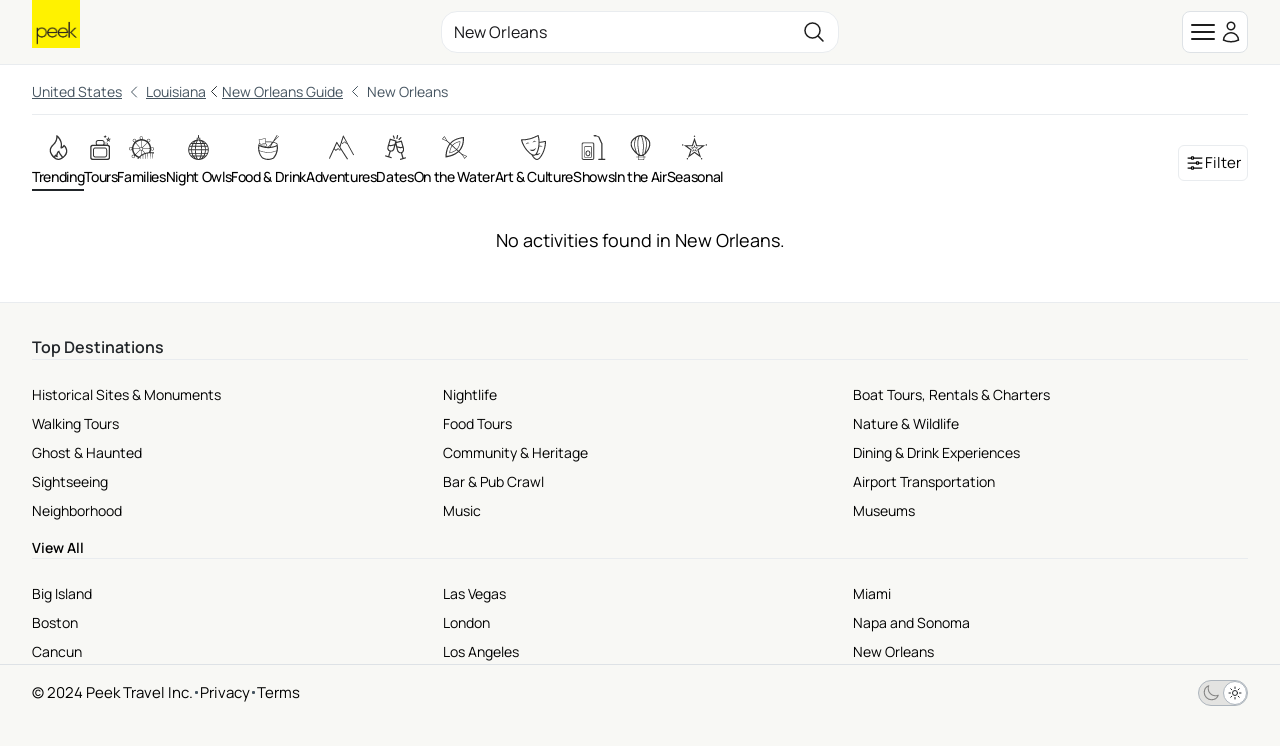

--- FILE ---
content_type: text/html; charset=utf-8
request_url: https://www.peek.com/new-orleans/r0kz/fashion-shopping/c0bgb?
body_size: 18417
content:
<!DOCTYPE html>

<html class="scroll-smooth " id="body" lang="en" data-analytics-page-name="Region Category">
  <head>
    <meta charset="utf-8">
    <meta name="viewport" content="width=device-width, initial-scale=1, maximum-scale=1">
    <meta name="csrf-token" content="Vkt4CwoAKzwhCjoTDAA6EhVnIhw1IDw7dx9_c7dufRJWHuHkcPZxQTwM">
    <title>

        Fashion &amp; Shopping in New Orleans: Book Tours &amp; Activities at Peek.com

    </title>

    <link rel="apple-touch-icon" sizes="180x180" href="/images/meta/apple-touch-icon-9e0d3ff5aee004dcbea270856ca4b83f.png?vsn=d">
    <link rel="icon" type="image/png" sizes="32x32" href="/images/meta/favicon-32x32-7c35a96864df2af5c1112eb1fd88b690.png?vsn=d">
    <link rel="icon" type="image/png" sizes="16x16" href="/images/meta/favicon-16x16-721c6b01fdf2171e1b6b544803eebc03.png?vsn=d">
    <link rel="manifest" href="/images/meta/site-57425a403714747b47dd0c0b3524a5f1.webmanifest?vsn=d">
    <link rel="mask-icon" href="/images/meta/safari-pinned-tab-d3db8d037a1ef3ac85459dd3c1a0ce4d.svg?vsn=d" color="#000000">
    <meta name="msapplication-TileColor" content="#da532c">
    <meta name="theme-color" content="#ffffff">

    <link phx-track-static rel="stylesheet" href="/assets/app-eb2b87826290bbcd5e75cbafadf82e05.css?vsn=d">

    <link href="https://www.peek.com/new-orleans/r0kz/fashion-shopping/c0bgb" rel="canonical">
    <meta charset="utf-8"><meta content="IE=edge" http-equiv="X-UA-Compatible"><meta content="Fashion &amp; Shopping in New Orleans: Book Tours &amp; Activities at Peek.com" name="title"><meta content="Looking for Fashion &amp; Shopping in New Orleans? Create amazing memories with these unique experiences." name="description"><meta content="initial-scale=1.0,minimum-scale=1.0,maximum-scale=5.0,width=device-width,height=device-height,user-scalable=yes" name="viewport"><meta content="MoPuB71GPbnWUcivxWIwbsP0DMp36410AKCtkpvDw40" name="google-site-verification"><meta content="34c9f5uqunmcmw7s9yscl8so6d8pgu" name="facebook-domain-verification"><meta content="summary" name="twitter:card"><meta content="@peek" name="twitter:site"><meta content="https://www.peek.com/new-orleans/r0kz/fashion-shopping/c0bgb" name="twitter:url"><meta content="Fashion &amp; Shopping in New Orleans: Book Tours &amp; Activities at Peek.com" name="twitter:title"><meta content="Looking for Fashion &amp; Shopping in New Orleans? Create amazing memories with these unique experiences." name="twitter:description"><meta content="/images/nav/peek-logo.png" name="twitter:image"><meta content="Peek" property="og:site_name"><meta content="/images/nav/peek-logo.png" property="og:image"><meta content="https://www.peek.com/new-orleans/r0kz/fashion-shopping/c0bgb" property="og:url"><meta content="en_US" property="og:locale"><meta content="Fashion &amp; Shopping in New Orleans: Book Tours &amp; Activities at Peek.com" property="og:title"><meta content="Looking for Fashion &amp; Shopping in New Orleans? Create amazing memories with these unique experiences." property="og:description"><meta content="website" property="og:type"><meta content="summary" property="og:card"><meta content="@peek" property="og:site"><meta content="@peek" property="og:creator"><meta content="207728086007422" property="fb:app_id">
    <script type="application/ld+json">[{"@context":"http://schema.org","@type":"Organization","contactPoint":[{"@type":"ContactPoint","contactType":"customer service","telephone":"+1-415-429-7951"}],"logo":"/images/nav/peek-logo.png","sameAs":["https://www.facebook.com/peek","https://twitter.com/peek","https://www.instagram.com/peek"],"url":"https://www.peek.com/"},{"@context":"http://schema.org","@type":"WebSite","alternateName":"Peek.com","name":"Peek","potentialAction":{"@type":"SearchAction","query-input":"required name=search_term_string","target":"https://www.peek.com/search?q={search_term_string}&referrer=sitelinks_searchbox&utm_medium="},"url":"https://www.peek.com"}]</script>

      <script>
        // Configure sentryOnLoad before adding the Loader Script
        window.sentryOnLoad = function () {
          Sentry.init({
            environment: "prod",
            release: "master-6961452-c66c650",
          });

          Sentry.setUser({
            refid: "8402fccc-abb9-46a2-a7a7-9df41538c3fb",
            id: ""
          });

        };
      </script>
      <script src="https://js.sentry-cdn.com/07820c58ea84a9d4966d732d6eedfd26.min.js" crossorigin="anonymous">
      </script>

      <script type="text/javascript" src="https://app.termly.io/resource-blocker/5fb8ffbd-5af8-4dec-bdee-0366623684e8?autoBlock=on">
      </script>

    <script defer phx-track-static type="text/javascript" src="/assets/app-a544ef053851010de41333eb7e34dac8.js?vsn=d">
    </script>
  </head>
  <body class="bg-light-gray antialiased dark:bg-gray-900 dark:text-gray-200 flex flex-col min-h-[100vh]">
    <div id="phx-GJBzKTJG1EF3qgUB" data-phx-main data-phx-session="SFMyNTY.[base64].lqv8cQo0GunBjl7DrE_lqtIGjFB1o69rY-DRWvUuzS8" data-phx-static="SFMyNTY.g2gDaAJhBnQAAAADdwJpZG0AAAAUcGh4LUdKQnpLVEpHMUVGM3FnVUJ3BWZsYXNodAAAAAB3CmFzc2lnbl9uZXdsAAAABHcJbGlzdF9pbmZvdxJsaWtlZF9hY3Rpdml0eV9pZHN3B2dsb2JhbHN3DGN1cnJlbnRfdXNlcmpuBgC9cK4enAFiAAFRgA.P1JOUfgsISSP_cbgS7KYW5s32V3M75tHjQ9LbjCnlk0"><div class="mx-auto max-w-2xl z-50">
  

</div>
<main class="flex-1">
  <div class="flex flex-col min-h-[100vh] bg-white dark:bg-gray-900" phx-hook="GoogleLoader" id="google-loader" data-url="//maps.googleapis.com/maps/api/js?key=AIzaSyB3c3TkqIL45ww02LpIBUCELYNdWGcsQfI&amp;libraries=places&amp;callback=Peek.Hooks.GoogleLoader.onGoogleLoad">
    <div id="featured-activity-modal" phx-remove="[[&quot;hide&quot;,{&quot;to&quot;:&quot;#featured-activity-modal-bg&quot;,&quot;transition&quot;:[[&quot;transition-all&quot;,&quot;transform&quot;,&quot;ease-in&quot;,&quot;duration-200&quot;],[&quot;opacity-100&quot;],[&quot;opacity-0&quot;]]}],[&quot;hide&quot;,{&quot;time&quot;:200,&quot;to&quot;:&quot;#featured-activity-modal-container&quot;,&quot;transition&quot;:[[&quot;transition-all&quot;,&quot;transform&quot;,&quot;ease-in&quot;,&quot;duration-200&quot;],[&quot;opacity-100&quot;,&quot;translate-y-0&quot;,&quot;sm:scale-100&quot;],[&quot;opacity-0&quot;,&quot;translate-y-4&quot;,&quot;sm:translate-y-0&quot;,&quot;sm:scale-95&quot;]]}],[&quot;hide&quot;,{&quot;to&quot;:&quot;#featured-activity-modal&quot;,&quot;transition&quot;:[[&quot;block&quot;],[&quot;block&quot;],[&quot;hidden&quot;]]}],[&quot;remove_class&quot;,{&quot;names&quot;:[&quot;overflow-hidden&quot;],&quot;to&quot;:&quot;body&quot;}],[&quot;pop_focus&quot;,{}]]" class="relative z-50 hidden">
  <div id="featured-activity-modal-bg" class="fixed inset-0 transition-opacity bg-gray-900/80 dark:bg-gray-900/95" aria-hidden="true"></div>
  <div class="fixed inset-0 overflow-y-auto" aria-labelledby="featured-activity-modal-title" aria-describedby="featured-activity-modal-description" role="dialog" aria-modal="true" tabindex="0">
    <div class="flex items-center justify-center min-h-full">
      <div class="w-full p-2 sm:p-4 container max-w-full max-w-xl">
        <div id="featured-activity-modal-container" phx-hook="Phoenix.FocusWrap" class="hidden relative rounded-2xl border p-3 md:p-5 bg-white dark:bg-gray-900 shadow-lg shadow-zinc-700/10 ring-1 ring-zinc-700/10 transition" phx-click-away="[[&quot;dispatch&quot;,{&quot;detail&quot;:{&quot;event_name&quot;:&quot;Closed Activity Modal&quot;,&quot;event_data&quot;:{&quot;product_id&quot;:null}},&quot;event&quot;:&quot;scorpion:track&quot;}],[&quot;patch&quot;,{&quot;replace&quot;:true,&quot;href&quot;:&quot;/new-orleans/r0kz/fashion-shopping/c0bgb?&quot;}],[&quot;push&quot;,{&quot;event&quot;:&quot;close_activity_modal&quot;}],[&quot;hide&quot;,{&quot;to&quot;:&quot;#featured-activity-modal-bg&quot;,&quot;transition&quot;:[[&quot;transition-all&quot;,&quot;transform&quot;,&quot;ease-in&quot;,&quot;duration-200&quot;],[&quot;opacity-100&quot;],[&quot;opacity-0&quot;]]}],[&quot;hide&quot;,{&quot;time&quot;:200,&quot;to&quot;:&quot;#featured-activity-modal-container&quot;,&quot;transition&quot;:[[&quot;transition-all&quot;,&quot;transform&quot;,&quot;ease-in&quot;,&quot;duration-200&quot;],[&quot;opacity-100&quot;,&quot;translate-y-0&quot;,&quot;sm:scale-100&quot;],[&quot;opacity-0&quot;,&quot;translate-y-4&quot;,&quot;sm:translate-y-0&quot;,&quot;sm:scale-95&quot;]]}],[&quot;hide&quot;,{&quot;to&quot;:&quot;#featured-activity-modal&quot;,&quot;transition&quot;:[[&quot;block&quot;],[&quot;block&quot;],[&quot;hidden&quot;]]}],[&quot;remove_class&quot;,{&quot;names&quot;:[&quot;overflow-hidden&quot;],&quot;to&quot;:&quot;body&quot;}],[&quot;pop_focus&quot;,{}]]" phx-key="escape" phx-window-keydown="[[&quot;dispatch&quot;,{&quot;detail&quot;:{&quot;event_name&quot;:&quot;Closed Activity Modal&quot;,&quot;event_data&quot;:{&quot;product_id&quot;:null}},&quot;event&quot;:&quot;scorpion:track&quot;}],[&quot;patch&quot;,{&quot;replace&quot;:true,&quot;href&quot;:&quot;/new-orleans/r0kz/fashion-shopping/c0bgb?&quot;}],[&quot;push&quot;,{&quot;event&quot;:&quot;close_activity_modal&quot;}],[&quot;hide&quot;,{&quot;to&quot;:&quot;#featured-activity-modal-bg&quot;,&quot;transition&quot;:[[&quot;transition-all&quot;,&quot;transform&quot;,&quot;ease-in&quot;,&quot;duration-200&quot;],[&quot;opacity-100&quot;],[&quot;opacity-0&quot;]]}],[&quot;hide&quot;,{&quot;time&quot;:200,&quot;to&quot;:&quot;#featured-activity-modal-container&quot;,&quot;transition&quot;:[[&quot;transition-all&quot;,&quot;transform&quot;,&quot;ease-in&quot;,&quot;duration-200&quot;],[&quot;opacity-100&quot;,&quot;translate-y-0&quot;,&quot;sm:scale-100&quot;],[&quot;opacity-0&quot;,&quot;translate-y-4&quot;,&quot;sm:translate-y-0&quot;,&quot;sm:scale-95&quot;]]}],[&quot;hide&quot;,{&quot;to&quot;:&quot;#featured-activity-modal&quot;,&quot;transition&quot;:[[&quot;block&quot;],[&quot;block&quot;],[&quot;hidden&quot;]]}],[&quot;remove_class&quot;,{&quot;names&quot;:[&quot;overflow-hidden&quot;],&quot;to&quot;:&quot;body&quot;}],[&quot;pop_focus&quot;,{}]]">
  <span id="featured-activity-modal-container-start" tabindex="0" aria-hidden="true"></span>
  
          <div class="bg-white dark:bg-gray-900/90 sm:bg-white dark:bg-gray-900 absolute top-2 right-2 z-20 shadow-sm border border-gray-600 rounded">
            <button phx-click="[[&quot;dispatch&quot;,{&quot;detail&quot;:{&quot;event_name&quot;:&quot;Closed Activity Modal&quot;,&quot;event_data&quot;:{&quot;product_id&quot;:null}},&quot;event&quot;:&quot;scorpion:track&quot;}],[&quot;patch&quot;,{&quot;replace&quot;:true,&quot;href&quot;:&quot;/new-orleans/r0kz/fashion-shopping/c0bgb?&quot;}],[&quot;push&quot;,{&quot;event&quot;:&quot;close_activity_modal&quot;}],[&quot;hide&quot;,{&quot;to&quot;:&quot;#featured-activity-modal-bg&quot;,&quot;transition&quot;:[[&quot;transition-all&quot;,&quot;transform&quot;,&quot;ease-in&quot;,&quot;duration-200&quot;],[&quot;opacity-100&quot;],[&quot;opacity-0&quot;]]}],[&quot;hide&quot;,{&quot;time&quot;:200,&quot;to&quot;:&quot;#featured-activity-modal-container&quot;,&quot;transition&quot;:[[&quot;transition-all&quot;,&quot;transform&quot;,&quot;ease-in&quot;,&quot;duration-200&quot;],[&quot;opacity-100&quot;,&quot;translate-y-0&quot;,&quot;sm:scale-100&quot;],[&quot;opacity-0&quot;,&quot;translate-y-4&quot;,&quot;sm:translate-y-0&quot;,&quot;sm:scale-95&quot;]]}],[&quot;hide&quot;,{&quot;to&quot;:&quot;#featured-activity-modal&quot;,&quot;transition&quot;:[[&quot;block&quot;],[&quot;block&quot;],[&quot;hidden&quot;]]}],[&quot;remove_class&quot;,{&quot;names&quot;:[&quot;overflow-hidden&quot;],&quot;to&quot;:&quot;body&quot;}],[&quot;pop_focus&quot;,{}]]" type="button" class="flex-none" aria-label="close" data-integration="close-modal-featured-activity-modal">
              <span class="hero-x-mark-solid w-7 h-7 lg:w-8 lg:h-8 text-black dark:text-gray-100"></span>
            </button>
          </div>
          <div id="featured-activity-modal-content">
            
            
  
    <div class="text-center">
      <svg aria-hidden="true" class="block mx-auto text-gray-200 dark:text-gray-400 animate-spin fill-teal-600 w-12 h-12" viewBox="0 0 100 101" fill="none" xmlns="http://www.w3.org/2000/svg" data-integration="loader">
  <path d="M100 50.5908C100 78.2051 77.6142 100.591 50 100.591C22.3858 100.591 0 78.2051 0 50.5908C0 22.9766 22.3858 0.59082 50 0.59082C77.6142 0.59082 100 22.9766 100 50.5908ZM9.08144 50.5908C9.08144 73.1895 27.4013 91.5094 50 91.5094C72.5987 91.5094 90.9186 73.1895 90.9186 50.5908C90.9186 27.9921 72.5987 9.67226 50 9.67226C27.4013 9.67226 9.08144 27.9921 9.08144 50.5908Z" fill="currentColor"></path>
  <path d="M93.9676 39.0409C96.393 38.4038 97.8624 35.9116 97.0079 33.5539C95.2932 28.8227 92.871 24.3692 89.8167 20.348C85.8452 15.1192 80.8826 10.7238 75.2124 7.41289C69.5422 4.10194 63.2754 1.94025 56.7698 1.05124C51.7666 0.367541 46.6976 0.446843 41.7345 1.27873C39.2613 1.69328 37.813 4.19778 38.4501 6.62326C39.0873 9.04874 41.5694 10.4717 44.0505 10.1071C47.8511 9.54855 51.7191 9.52689 55.5402 10.0491C60.8642 10.7766 65.9928 12.5457 70.6331 15.2552C75.2735 17.9648 79.3347 21.5619 82.5849 25.841C84.9175 28.9121 86.7997 32.2913 88.1811 35.8758C89.083 38.2158 91.5421 39.6781 93.9676 39.0409Z" fill="currentFill"></path>
</svg>
    </div>
  

            
          </div>
        
  <span id="featured-activity-modal-container-end" tabindex="0" aria-hidden="true"></span>
</div>
      </div>
    </div>
  </div>
</div>
<div id="filter-modal" phx-remove="[[&quot;hide&quot;,{&quot;to&quot;:&quot;#filter-modal-bg&quot;,&quot;transition&quot;:[[&quot;transition-all&quot;,&quot;transform&quot;,&quot;ease-in&quot;,&quot;duration-200&quot;],[&quot;opacity-100&quot;],[&quot;opacity-0&quot;]]}],[&quot;hide&quot;,{&quot;time&quot;:200,&quot;to&quot;:&quot;#filter-modal-container&quot;,&quot;transition&quot;:[[&quot;transition-all&quot;,&quot;transform&quot;,&quot;ease-in&quot;,&quot;duration-200&quot;],[&quot;opacity-100&quot;,&quot;translate-y-0&quot;,&quot;sm:scale-100&quot;],[&quot;opacity-0&quot;,&quot;translate-y-4&quot;,&quot;sm:translate-y-0&quot;,&quot;sm:scale-95&quot;]]}],[&quot;hide&quot;,{&quot;to&quot;:&quot;#filter-modal&quot;,&quot;transition&quot;:[[&quot;block&quot;],[&quot;block&quot;],[&quot;hidden&quot;]]}],[&quot;remove_class&quot;,{&quot;names&quot;:[&quot;overflow-hidden&quot;],&quot;to&quot;:&quot;body&quot;}],[&quot;pop_focus&quot;,{}]]" class="relative z-50 hidden">
  <div id="filter-modal-bg" class="fixed inset-0 transition-opacity bg-gray-900/80 dark:bg-gray-900/95" aria-hidden="true"></div>
  <div class="fixed inset-0 overflow-y-auto" aria-labelledby="filter-modal-title" aria-describedby="filter-modal-description" role="dialog" aria-modal="true" tabindex="0">
    <div class="flex items-center justify-center min-h-full">
      <div class="w-full p-2 sm:p-4 container max-w-full max-w-xl">
        <div id="filter-modal-container" phx-hook="Phoenix.FocusWrap" class="hidden relative rounded-2xl border p-3 md:p-5 bg-white dark:bg-gray-900 shadow-lg shadow-zinc-700/10 ring-1 ring-zinc-700/10 transition" phx-click-away="[[&quot;dispatch&quot;,{&quot;detail&quot;:{&quot;event_name&quot;:&quot;Closed Filter Modal&quot;},&quot;event&quot;:&quot;scorpion:track&quot;}],[&quot;hide&quot;,{&quot;to&quot;:&quot;#filter-modal-bg&quot;,&quot;transition&quot;:[[&quot;transition-all&quot;,&quot;transform&quot;,&quot;ease-in&quot;,&quot;duration-200&quot;],[&quot;opacity-100&quot;],[&quot;opacity-0&quot;]]}],[&quot;hide&quot;,{&quot;time&quot;:200,&quot;to&quot;:&quot;#filter-modal-container&quot;,&quot;transition&quot;:[[&quot;transition-all&quot;,&quot;transform&quot;,&quot;ease-in&quot;,&quot;duration-200&quot;],[&quot;opacity-100&quot;,&quot;translate-y-0&quot;,&quot;sm:scale-100&quot;],[&quot;opacity-0&quot;,&quot;translate-y-4&quot;,&quot;sm:translate-y-0&quot;,&quot;sm:scale-95&quot;]]}],[&quot;hide&quot;,{&quot;to&quot;:&quot;#filter-modal&quot;,&quot;transition&quot;:[[&quot;block&quot;],[&quot;block&quot;],[&quot;hidden&quot;]]}],[&quot;remove_class&quot;,{&quot;names&quot;:[&quot;overflow-hidden&quot;],&quot;to&quot;:&quot;body&quot;}],[&quot;pop_focus&quot;,{}]]" phx-key="escape" phx-window-keydown="[[&quot;dispatch&quot;,{&quot;detail&quot;:{&quot;event_name&quot;:&quot;Closed Filter Modal&quot;},&quot;event&quot;:&quot;scorpion:track&quot;}],[&quot;hide&quot;,{&quot;to&quot;:&quot;#filter-modal-bg&quot;,&quot;transition&quot;:[[&quot;transition-all&quot;,&quot;transform&quot;,&quot;ease-in&quot;,&quot;duration-200&quot;],[&quot;opacity-100&quot;],[&quot;opacity-0&quot;]]}],[&quot;hide&quot;,{&quot;time&quot;:200,&quot;to&quot;:&quot;#filter-modal-container&quot;,&quot;transition&quot;:[[&quot;transition-all&quot;,&quot;transform&quot;,&quot;ease-in&quot;,&quot;duration-200&quot;],[&quot;opacity-100&quot;,&quot;translate-y-0&quot;,&quot;sm:scale-100&quot;],[&quot;opacity-0&quot;,&quot;translate-y-4&quot;,&quot;sm:translate-y-0&quot;,&quot;sm:scale-95&quot;]]}],[&quot;hide&quot;,{&quot;to&quot;:&quot;#filter-modal&quot;,&quot;transition&quot;:[[&quot;block&quot;],[&quot;block&quot;],[&quot;hidden&quot;]]}],[&quot;remove_class&quot;,{&quot;names&quot;:[&quot;overflow-hidden&quot;],&quot;to&quot;:&quot;body&quot;}],[&quot;pop_focus&quot;,{}]]">
  <span id="filter-modal-container-start" tabindex="0" aria-hidden="true"></span>
  
          <div class="bg-white dark:bg-gray-900/90 sm:bg-white dark:bg-gray-900 absolute top-2 right-2 z-20 shadow-sm border border-gray-600 rounded">
            <button phx-click="[[&quot;dispatch&quot;,{&quot;detail&quot;:{&quot;event_name&quot;:&quot;Closed Filter Modal&quot;},&quot;event&quot;:&quot;scorpion:track&quot;}],[&quot;hide&quot;,{&quot;to&quot;:&quot;#filter-modal-bg&quot;,&quot;transition&quot;:[[&quot;transition-all&quot;,&quot;transform&quot;,&quot;ease-in&quot;,&quot;duration-200&quot;],[&quot;opacity-100&quot;],[&quot;opacity-0&quot;]]}],[&quot;hide&quot;,{&quot;time&quot;:200,&quot;to&quot;:&quot;#filter-modal-container&quot;,&quot;transition&quot;:[[&quot;transition-all&quot;,&quot;transform&quot;,&quot;ease-in&quot;,&quot;duration-200&quot;],[&quot;opacity-100&quot;,&quot;translate-y-0&quot;,&quot;sm:scale-100&quot;],[&quot;opacity-0&quot;,&quot;translate-y-4&quot;,&quot;sm:translate-y-0&quot;,&quot;sm:scale-95&quot;]]}],[&quot;hide&quot;,{&quot;to&quot;:&quot;#filter-modal&quot;,&quot;transition&quot;:[[&quot;block&quot;],[&quot;block&quot;],[&quot;hidden&quot;]]}],[&quot;remove_class&quot;,{&quot;names&quot;:[&quot;overflow-hidden&quot;],&quot;to&quot;:&quot;body&quot;}],[&quot;pop_focus&quot;,{}]]" type="button" class="flex-none" aria-label="close" data-integration="close-modal-filter-modal">
              <span class="hero-x-mark-solid w-7 h-7 lg:w-8 lg:h-8 text-black dark:text-gray-100"></span>
            </button>
          </div>
          <div id="filter-modal-content">
            
            
  <div>
    <div>
  <div class="font-semibold text-med border-b pb-2">
    Filter
  </div>
  <div class="pt-2">
    <form phx-change="validate_filter_form" phx-submit="[[&quot;push&quot;,{&quot;target&quot;:1,&quot;event&quot;:&quot;apply_filter&quot;}],[&quot;dispatch&quot;,{&quot;detail&quot;:{&quot;event_name&quot;:&quot;Search Grid with Filters&quot;,&quot;event_data&quot;:{&quot;query&quot;:null,&quot;rating&quot;:null,&quot;from_price&quot;:null,&quot;to_price&quot;:null,&quot;num_days_in_advance&quot;:null,&quot;num_days_in_range&quot;:null}},&quot;event&quot;:&quot;scorpion:track&quot;}]]" phx-target="1" id="grid-filters" method="post">
  
  
  
  <div class="space-y-6 bg-white dark:bg-gray-900">
    <div class="space-y-6">
      <div class="grid gap-4 md:gap-6">
        <div>
          <div class="py-1 font-semibold text-standard">
            Top Rated
          </div>
          <div phx-feedback-for="filter_form[min_rating]" class="">
  <label for="filter_form_min_rating" class="capitalize block text-sm font-semibold leading-6 text-zinc-800 dark:text-gray-300">
  
    
    
    
  
</label>
  
  <input type="hidden" name="filter_form[min_rating]" id="filter_form_min_rating" class="mt-1 block w-full rounded-lg border-zinc-300 py-[7px] px-[11px] dark:bg-gray-800 dark:text-white text-zinc-900 focus:outline-none focus:ring-4 text-base sm:leading-6 phx-no-feedback:border-zinc-300 phx-no-feedback:focus:border-zinc-400 phx-no-feedback:focus:ring-zinc-800/5 border-zinc-300 focus:border-zinc-400 focus:ring-zinc-800/5 ">
  
</div>
          <div class="flex items-center gap-2 cursor-pointer" id="top-rated-checkbox" data-integration="top-rated-checkbox" phx-click="[[&quot;push&quot;,{&quot;event&quot;:&quot;toggle_top_rated&quot;}]]" phx-target="1">
            <div phx-feedback-for="top-rated" class="">
  <label class="flex items-center gap-2 text-sm leading-6 text-zinc-600 dark:text-gray-300">
    <input type="hidden" name="top-rated" value="false">
    <input type="checkbox" id="top-rated" name="top-rated" value="true" class="rounded border-zinc-300 text-teal-600 focus:ring-teal-700">
    
  </label>
  
</div>
            <span class="text-standard">Only show top rated activities</span>
          </div>
        </div>
        <div>
          <a href="#" class="flex items-center gap-2" phx-click="[[&quot;toggle&quot;,{&quot;to&quot;:&quot;#keyword-filter&quot;}],[&quot;toggle&quot;,{&quot;to&quot;:&quot;#open-keyword-filter&quot;}],[&quot;toggle&quot;,{&quot;to&quot;:&quot;#close-keyword-filter&quot;}]]">
            <div class="py-1 font-semibold text-standard">
              Keyword
            </div>
            <div id="open-keyword-filter">
              <svg xmlns="http://www.w3.org/2000/svg" class="w-4 text-gray-600" stroke="currentColor" aria-hidden="true" fill="none" viewBox="0 0 24 24" stroke-width="1.5">
  <path stroke-linecap="round" stroke-linejoin="round" d="m19.5 8.25-7.5 7.5-7.5-7.5"/>
</svg>
            </div>
            <div id="close-keyword-filter" phx-click="[[&quot;toggle&quot;,{&quot;to&quot;:&quot;#keyword-filter&quot;}],[&quot;toggle&quot;,{&quot;to&quot;:&quot;#close-keyword-filter&quot;}],[&quot;toggle&quot;,{&quot;to&quot;:&quot;#open-keyword-filter&quot;}]]" class="hidden">
              <svg xmlns="http://www.w3.org/2000/svg" class="w-4 text-gray-600" stroke="currentColor" aria-hidden="true" fill="none" viewBox="0 0 24 24" stroke-width="1.5">
  <path stroke-linecap="round" stroke-linejoin="round" d="m4.5 15.75 7.5-7.5 7.5 7.5"/>
</svg>
            </div>
          </a>
          <div id="keyword-filter" class="hidden">
            <div phx-feedback-for="filter_form[query]" class="">
  <label for="filter_form_query" class="capitalize block text-sm font-semibold leading-6 text-zinc-800 dark:text-gray-300">
  
    
    
    
  
</label>
  
  <input type="text" name="filter_form[query]" id="filter_form_query" class="mt-1 block w-full rounded-lg border-zinc-300 py-[7px] px-[11px] dark:bg-gray-800 dark:text-white text-zinc-900 focus:outline-none focus:ring-4 text-base sm:leading-6 phx-no-feedback:border-zinc-300 phx-no-feedback:focus:border-zinc-400 phx-no-feedback:focus:ring-zinc-800/5 border-zinc-300 focus:border-zinc-400 focus:ring-zinc-800/5 ">
  
</div>
          </div>
        </div>
        <div>
          <a href="#" class="flex items-center gap-2" phx-click="[[&quot;toggle&quot;,{&quot;to&quot;:&quot;#price-filter&quot;}],[&quot;toggle&quot;,{&quot;to&quot;:&quot;#open-price-filter&quot;}],[&quot;toggle&quot;,{&quot;to&quot;:&quot;#close-price-filter&quot;}]]">
            <div class="py-1 font-semibold text-standard">
              Price (USD)
            </div>
            <div id="open-price-filter">
              <svg xmlns="http://www.w3.org/2000/svg" class="w-4 text-gray-600" stroke="currentColor" aria-hidden="true" fill="none" viewBox="0 0 24 24" stroke-width="1.5">
  <path stroke-linecap="round" stroke-linejoin="round" d="m19.5 8.25-7.5 7.5-7.5-7.5"/>
</svg>
            </div>
            <div id="close-price-filter" phx-click="[[&quot;toggle&quot;,{&quot;to&quot;:&quot;#price-filter&quot;}],[&quot;toggle&quot;,{&quot;to&quot;:&quot;#close-price-filter&quot;}],[&quot;toggle&quot;,{&quot;to&quot;:&quot;#open-price-filter&quot;}]]" class="hidden">
              <svg xmlns="http://www.w3.org/2000/svg" class="w-4 text-gray-600" stroke="currentColor" aria-hidden="true" fill="none" viewBox="0 0 24 24" stroke-width="1.5">
  <path stroke-linecap="round" stroke-linejoin="round" d="m4.5 15.75 7.5-7.5 7.5 7.5"/>
</svg>
            </div>
          </a>
          <div id="price-filter" class="hidden">
            <div class="flex gap-3 justify-between">
              <div class="basis-1/2 flex gap-1">
                <div class="text-sm mt-3">$</div>
                <div phx-feedback-for="filter_form[from_price_usd]" class="">
  <label for="filter_form_from_price_usd" class="capitalize block text-sm font-semibold leading-6 text-zinc-800 dark:text-gray-300">
  
    
    
    
  
</label>
  
  <input type="text" name="filter_form[from_price_usd]" id="filter_form_from_price_usd" class="mt-1 block w-full rounded-lg border-zinc-300 py-[7px] px-[11px] dark:bg-gray-800 dark:text-white text-zinc-900 focus:outline-none focus:ring-4 text-base sm:leading-6 phx-no-feedback:border-zinc-300 phx-no-feedback:focus:border-zinc-400 phx-no-feedback:focus:ring-zinc-800/5 border-zinc-300 focus:border-zinc-400 focus:ring-zinc-800/5 " placeholder="0">
  
</div>
              </div>
              <div class="text-sm mt-3">-</div>
              <div class="basis-1/2 flex gap-1">
                <div class="text-sm mt-3">$</div>
                <div phx-feedback-for="filter_form[to_price_usd]" class="">
  <label for="filter_form_to_price_usd" class="capitalize block text-sm font-semibold leading-6 text-zinc-800 dark:text-gray-300">
  
    
    
    
  
</label>
  
  <input type="text" name="filter_form[to_price_usd]" id="filter_form_to_price_usd" class="mt-1 block w-full rounded-lg border-zinc-300 py-[7px] px-[11px] dark:bg-gray-800 dark:text-white text-zinc-900 focus:outline-none focus:ring-4 text-base sm:leading-6 phx-no-feedback:border-zinc-300 phx-no-feedback:focus:border-zinc-400 phx-no-feedback:focus:ring-zinc-800/5 border-zinc-300 focus:border-zinc-400 focus:ring-zinc-800/5 " placeholder="100">
  
</div>
              </div>
            </div>
          </div>
        </div>
        <div>
          <a href="#" class="flex items-center gap-2" phx-click="[[&quot;toggle&quot;,{&quot;to&quot;:&quot;#date-filter&quot;}],[&quot;toggle&quot;,{&quot;to&quot;:&quot;#open-date-filter&quot;}],[&quot;toggle&quot;,{&quot;to&quot;:&quot;#close-date-filter&quot;}]]">
            <div class="py-1 font-semibold text-standard">
              Date(s)
            </div>
            <div id="open-date-filter">
              <svg xmlns="http://www.w3.org/2000/svg" class="w-4 text-gray-600" stroke="currentColor" aria-hidden="true" fill="none" viewBox="0 0 24 24" stroke-width="1.5">
  <path stroke-linecap="round" stroke-linejoin="round" d="m19.5 8.25-7.5 7.5-7.5-7.5"/>
</svg>
            </div>
            <div id="close-date-filter" phx-click="[[&quot;toggle&quot;,{&quot;to&quot;:&quot;#date-filter&quot;}],[&quot;toggle&quot;,{&quot;to&quot;:&quot;#close-date-filter&quot;}],[&quot;toggle&quot;,{&quot;to&quot;:&quot;#open-date-filter&quot;}]]" class="hidden">
              <svg xmlns="http://www.w3.org/2000/svg" class="w-4 text-gray-600" stroke="currentColor" aria-hidden="true" fill="none" viewBox="0 0 24 24" stroke-width="1.5">
  <path stroke-linecap="round" stroke-linejoin="round" d="m4.5 15.75 7.5-7.5 7.5 7.5"/>
</svg>
            </div>
          </a>
          <div phx-feedback-for="filter_form[start_date]" class="">
  <label for="filter_form_start_date" class="capitalize block text-sm font-semibold leading-6 text-zinc-800 dark:text-gray-300">
  
    
    
    
  
</label>
  
  <input type="hidden" name="filter_form[start_date]" id="filter_form_start_date" class="mt-1 block w-full rounded-lg border-zinc-300 py-[7px] px-[11px] dark:bg-gray-800 dark:text-white text-zinc-900 focus:outline-none focus:ring-4 text-base sm:leading-6 phx-no-feedback:border-zinc-300 phx-no-feedback:focus:border-zinc-400 phx-no-feedback:focus:ring-zinc-800/5 border-zinc-300 focus:border-zinc-400 focus:ring-zinc-800/5 ">
  
</div>
          <div phx-feedback-for="filter_form[end_date]" class="">
  <label for="filter_form_end_date" class="capitalize block text-sm font-semibold leading-6 text-zinc-800 dark:text-gray-300">
  
    
    
    
  
</label>
  
  <input type="hidden" name="filter_form[end_date]" id="filter_form_end_date" class="mt-1 block w-full rounded-lg border-zinc-300 py-[7px] px-[11px] dark:bg-gray-800 dark:text-white text-zinc-900 focus:outline-none focus:ring-4 text-base sm:leading-6 phx-no-feedback:border-zinc-300 phx-no-feedback:focus:border-zinc-400 phx-no-feedback:focus:ring-zinc-800/5 border-zinc-300 focus:border-zinc-400 focus:ring-zinc-800/5 ">
  
</div>
          <div id="date-filter" class="hidden pt-1">
            <div>
  <div class="pb-2">
    <div class="py-2 px-4 border dark:bg-gray-800 rounded-lg shadow-sm">
      <div class="flex justify-between items-center py-4 text-base">
        <div></div>
        <div class="text-base text-center font-semibold" data-integration="month-indicator">
          February 2026
        </div>
        <div><button type="button" phx-target="6" phx-click="next-month" data-integration="next-month">
  <svg xmlns="http://www.w3.org/2000/svg" class="w-5 solid" stroke="currentColor" aria-hidden="true" fill="none" viewBox="0 0 24 24" stroke-width="1.5">
  <path stroke-linecap="round" stroke-linejoin="round" d="m8.25 4.5 7.5 7.5-7.5 7.5"/>
</svg>
</button></div>
      </div>
      <table class="w-full" id="date-picker-table">
        <thead>
          <tr>
            <th class="text-sm">
              <div class="py-2">Sun</div>
            </th><th class="text-sm">
              <div class="py-2">Mon</div>
            </th><th class="text-sm">
              <div class="py-2">Tue</div>
            </th><th class="text-sm">
              <div class="py-2">Wed</div>
            </th><th class="text-sm">
              <div class="py-2">Thu</div>
            </th><th class="text-sm">
              <div class="py-2">Fri</div>
            </th><th class="text-sm">
              <div class="py-2">Sat</div>
            </th>
          </tr>
        </thead>
        <tbody>
          <tr>
            
              
  <td class="relative text-center cursor-pointer px-3 py-4 dark:font-semibold p-2.5 bg-white dark:bg-gray-800 sm:hover:bg-teal-600 sm:hover:text-white border-none text-gray-400 bg-white dark:bg-gray-800 dark:text-gray-700 pointer-events-none" phx-target="1" phx-click="[[&quot;push&quot;,{&quot;target&quot;:1,&quot;event&quot;:&quot;select_date&quot;}],[&quot;toggle&quot;,{&quot;ins&quot;:[[&quot;ease-out&quot;,&quot;duration-300&quot;],[&quot;opacity-0&quot;],[&quot;opacity-100&quot;]],&quot;to&quot;:&quot;#calendar-block&quot;,&quot;outs&quot;:[[&quot;ease-in&quot;,&quot;duration-200&quot;],[&quot;opacity-100&quot;],[&quot;opacity-0&quot;]]}]]" phx-value-date="2026-02-01" data-integration="day">
    
    <button type="button" class="text-sm">
      <time datetime="2026-02-01">1</time>
    </button>
  </td>

            
              
  <td class="relative text-center cursor-pointer px-3 py-4 dark:font-semibold p-2.5 bg-white dark:bg-gray-800 sm:hover:bg-teal-600 sm:hover:text-white border-none" phx-target="1" phx-click="[[&quot;push&quot;,{&quot;target&quot;:1,&quot;event&quot;:&quot;select_date&quot;}],[&quot;toggle&quot;,{&quot;ins&quot;:[[&quot;ease-out&quot;,&quot;duration-300&quot;],[&quot;opacity-0&quot;],[&quot;opacity-100&quot;]],&quot;to&quot;:&quot;#calendar-block&quot;,&quot;outs&quot;:[[&quot;ease-in&quot;,&quot;duration-200&quot;],[&quot;opacity-100&quot;],[&quot;opacity-0&quot;]]}]]" phx-value-date="2026-02-02" data-integration="day">
    <div class="absolute top-0 left-0 w-full text-xs bg-teal-600 text-teal-50">
      Today
    </div>
    <button type="button" class="text-sm">
      <time datetime="2026-02-02">2</time>
    </button>
  </td>

            
              
  <td class="relative text-center cursor-pointer px-3 py-4 dark:font-semibold p-2.5 bg-white dark:bg-gray-800 sm:hover:bg-teal-600 sm:hover:text-white border-none" phx-target="1" phx-click="[[&quot;push&quot;,{&quot;target&quot;:1,&quot;event&quot;:&quot;select_date&quot;}],[&quot;toggle&quot;,{&quot;ins&quot;:[[&quot;ease-out&quot;,&quot;duration-300&quot;],[&quot;opacity-0&quot;],[&quot;opacity-100&quot;]],&quot;to&quot;:&quot;#calendar-block&quot;,&quot;outs&quot;:[[&quot;ease-in&quot;,&quot;duration-200&quot;],[&quot;opacity-100&quot;],[&quot;opacity-0&quot;]]}]]" phx-value-date="2026-02-03" data-integration="day">
    
    <button type="button" class="text-sm">
      <time datetime="2026-02-03">3</time>
    </button>
  </td>

            
              
  <td class="relative text-center cursor-pointer px-3 py-4 dark:font-semibold p-2.5 bg-white dark:bg-gray-800 sm:hover:bg-teal-600 sm:hover:text-white border-none" phx-target="1" phx-click="[[&quot;push&quot;,{&quot;target&quot;:1,&quot;event&quot;:&quot;select_date&quot;}],[&quot;toggle&quot;,{&quot;ins&quot;:[[&quot;ease-out&quot;,&quot;duration-300&quot;],[&quot;opacity-0&quot;],[&quot;opacity-100&quot;]],&quot;to&quot;:&quot;#calendar-block&quot;,&quot;outs&quot;:[[&quot;ease-in&quot;,&quot;duration-200&quot;],[&quot;opacity-100&quot;],[&quot;opacity-0&quot;]]}]]" phx-value-date="2026-02-04" data-integration="day">
    
    <button type="button" class="text-sm">
      <time datetime="2026-02-04">4</time>
    </button>
  </td>

            
              
  <td class="relative text-center cursor-pointer px-3 py-4 dark:font-semibold p-2.5 bg-white dark:bg-gray-800 sm:hover:bg-teal-600 sm:hover:text-white border-none" phx-target="1" phx-click="[[&quot;push&quot;,{&quot;target&quot;:1,&quot;event&quot;:&quot;select_date&quot;}],[&quot;toggle&quot;,{&quot;ins&quot;:[[&quot;ease-out&quot;,&quot;duration-300&quot;],[&quot;opacity-0&quot;],[&quot;opacity-100&quot;]],&quot;to&quot;:&quot;#calendar-block&quot;,&quot;outs&quot;:[[&quot;ease-in&quot;,&quot;duration-200&quot;],[&quot;opacity-100&quot;],[&quot;opacity-0&quot;]]}]]" phx-value-date="2026-02-05" data-integration="day">
    
    <button type="button" class="text-sm">
      <time datetime="2026-02-05">5</time>
    </button>
  </td>

            
              
  <td class="relative text-center cursor-pointer px-3 py-4 dark:font-semibold p-2.5 bg-white dark:bg-gray-800 sm:hover:bg-teal-600 sm:hover:text-white border-none" phx-target="1" phx-click="[[&quot;push&quot;,{&quot;target&quot;:1,&quot;event&quot;:&quot;select_date&quot;}],[&quot;toggle&quot;,{&quot;ins&quot;:[[&quot;ease-out&quot;,&quot;duration-300&quot;],[&quot;opacity-0&quot;],[&quot;opacity-100&quot;]],&quot;to&quot;:&quot;#calendar-block&quot;,&quot;outs&quot;:[[&quot;ease-in&quot;,&quot;duration-200&quot;],[&quot;opacity-100&quot;],[&quot;opacity-0&quot;]]}]]" phx-value-date="2026-02-06" data-integration="day">
    
    <button type="button" class="text-sm">
      <time datetime="2026-02-06">6</time>
    </button>
  </td>

            
              
  <td class="relative text-center cursor-pointer px-3 py-4 dark:font-semibold p-2.5 bg-white dark:bg-gray-800 sm:hover:bg-teal-600 sm:hover:text-white border-none" phx-target="1" phx-click="[[&quot;push&quot;,{&quot;target&quot;:1,&quot;event&quot;:&quot;select_date&quot;}],[&quot;toggle&quot;,{&quot;ins&quot;:[[&quot;ease-out&quot;,&quot;duration-300&quot;],[&quot;opacity-0&quot;],[&quot;opacity-100&quot;]],&quot;to&quot;:&quot;#calendar-block&quot;,&quot;outs&quot;:[[&quot;ease-in&quot;,&quot;duration-200&quot;],[&quot;opacity-100&quot;],[&quot;opacity-0&quot;]]}]]" phx-value-date="2026-02-07" data-integration="day">
    
    <button type="button" class="text-sm">
      <time datetime="2026-02-07">7</time>
    </button>
  </td>

            
          </tr><tr>
            
              
  <td class="relative text-center cursor-pointer px-3 py-4 dark:font-semibold p-2.5 bg-white dark:bg-gray-800 sm:hover:bg-teal-600 sm:hover:text-white border-none" phx-target="1" phx-click="[[&quot;push&quot;,{&quot;target&quot;:1,&quot;event&quot;:&quot;select_date&quot;}],[&quot;toggle&quot;,{&quot;ins&quot;:[[&quot;ease-out&quot;,&quot;duration-300&quot;],[&quot;opacity-0&quot;],[&quot;opacity-100&quot;]],&quot;to&quot;:&quot;#calendar-block&quot;,&quot;outs&quot;:[[&quot;ease-in&quot;,&quot;duration-200&quot;],[&quot;opacity-100&quot;],[&quot;opacity-0&quot;]]}]]" phx-value-date="2026-02-08" data-integration="day">
    
    <button type="button" class="text-sm">
      <time datetime="2026-02-08">8</time>
    </button>
  </td>

            
              
  <td class="relative text-center cursor-pointer px-3 py-4 dark:font-semibold p-2.5 bg-white dark:bg-gray-800 sm:hover:bg-teal-600 sm:hover:text-white border-none" phx-target="1" phx-click="[[&quot;push&quot;,{&quot;target&quot;:1,&quot;event&quot;:&quot;select_date&quot;}],[&quot;toggle&quot;,{&quot;ins&quot;:[[&quot;ease-out&quot;,&quot;duration-300&quot;],[&quot;opacity-0&quot;],[&quot;opacity-100&quot;]],&quot;to&quot;:&quot;#calendar-block&quot;,&quot;outs&quot;:[[&quot;ease-in&quot;,&quot;duration-200&quot;],[&quot;opacity-100&quot;],[&quot;opacity-0&quot;]]}]]" phx-value-date="2026-02-09" data-integration="day">
    
    <button type="button" class="text-sm">
      <time datetime="2026-02-09">9</time>
    </button>
  </td>

            
              
  <td class="relative text-center cursor-pointer px-3 py-4 dark:font-semibold p-2.5 bg-white dark:bg-gray-800 sm:hover:bg-teal-600 sm:hover:text-white border-none" phx-target="1" phx-click="[[&quot;push&quot;,{&quot;target&quot;:1,&quot;event&quot;:&quot;select_date&quot;}],[&quot;toggle&quot;,{&quot;ins&quot;:[[&quot;ease-out&quot;,&quot;duration-300&quot;],[&quot;opacity-0&quot;],[&quot;opacity-100&quot;]],&quot;to&quot;:&quot;#calendar-block&quot;,&quot;outs&quot;:[[&quot;ease-in&quot;,&quot;duration-200&quot;],[&quot;opacity-100&quot;],[&quot;opacity-0&quot;]]}]]" phx-value-date="2026-02-10" data-integration="day">
    
    <button type="button" class="text-sm">
      <time datetime="2026-02-10">10</time>
    </button>
  </td>

            
              
  <td class="relative text-center cursor-pointer px-3 py-4 dark:font-semibold p-2.5 bg-white dark:bg-gray-800 sm:hover:bg-teal-600 sm:hover:text-white border-none" phx-target="1" phx-click="[[&quot;push&quot;,{&quot;target&quot;:1,&quot;event&quot;:&quot;select_date&quot;}],[&quot;toggle&quot;,{&quot;ins&quot;:[[&quot;ease-out&quot;,&quot;duration-300&quot;],[&quot;opacity-0&quot;],[&quot;opacity-100&quot;]],&quot;to&quot;:&quot;#calendar-block&quot;,&quot;outs&quot;:[[&quot;ease-in&quot;,&quot;duration-200&quot;],[&quot;opacity-100&quot;],[&quot;opacity-0&quot;]]}]]" phx-value-date="2026-02-11" data-integration="day">
    
    <button type="button" class="text-sm">
      <time datetime="2026-02-11">11</time>
    </button>
  </td>

            
              
  <td class="relative text-center cursor-pointer px-3 py-4 dark:font-semibold p-2.5 bg-white dark:bg-gray-800 sm:hover:bg-teal-600 sm:hover:text-white border-none" phx-target="1" phx-click="[[&quot;push&quot;,{&quot;target&quot;:1,&quot;event&quot;:&quot;select_date&quot;}],[&quot;toggle&quot;,{&quot;ins&quot;:[[&quot;ease-out&quot;,&quot;duration-300&quot;],[&quot;opacity-0&quot;],[&quot;opacity-100&quot;]],&quot;to&quot;:&quot;#calendar-block&quot;,&quot;outs&quot;:[[&quot;ease-in&quot;,&quot;duration-200&quot;],[&quot;opacity-100&quot;],[&quot;opacity-0&quot;]]}]]" phx-value-date="2026-02-12" data-integration="day">
    
    <button type="button" class="text-sm">
      <time datetime="2026-02-12">12</time>
    </button>
  </td>

            
              
  <td class="relative text-center cursor-pointer px-3 py-4 dark:font-semibold p-2.5 bg-white dark:bg-gray-800 sm:hover:bg-teal-600 sm:hover:text-white border-none" phx-target="1" phx-click="[[&quot;push&quot;,{&quot;target&quot;:1,&quot;event&quot;:&quot;select_date&quot;}],[&quot;toggle&quot;,{&quot;ins&quot;:[[&quot;ease-out&quot;,&quot;duration-300&quot;],[&quot;opacity-0&quot;],[&quot;opacity-100&quot;]],&quot;to&quot;:&quot;#calendar-block&quot;,&quot;outs&quot;:[[&quot;ease-in&quot;,&quot;duration-200&quot;],[&quot;opacity-100&quot;],[&quot;opacity-0&quot;]]}]]" phx-value-date="2026-02-13" data-integration="day">
    
    <button type="button" class="text-sm">
      <time datetime="2026-02-13">13</time>
    </button>
  </td>

            
              
  <td class="relative text-center cursor-pointer px-3 py-4 dark:font-semibold p-2.5 bg-white dark:bg-gray-800 sm:hover:bg-teal-600 sm:hover:text-white border-none" phx-target="1" phx-click="[[&quot;push&quot;,{&quot;target&quot;:1,&quot;event&quot;:&quot;select_date&quot;}],[&quot;toggle&quot;,{&quot;ins&quot;:[[&quot;ease-out&quot;,&quot;duration-300&quot;],[&quot;opacity-0&quot;],[&quot;opacity-100&quot;]],&quot;to&quot;:&quot;#calendar-block&quot;,&quot;outs&quot;:[[&quot;ease-in&quot;,&quot;duration-200&quot;],[&quot;opacity-100&quot;],[&quot;opacity-0&quot;]]}]]" phx-value-date="2026-02-14" data-integration="day">
    
    <button type="button" class="text-sm">
      <time datetime="2026-02-14">14</time>
    </button>
  </td>

            
          </tr><tr>
            
              
  <td class="relative text-center cursor-pointer px-3 py-4 dark:font-semibold p-2.5 bg-white dark:bg-gray-800 sm:hover:bg-teal-600 sm:hover:text-white border-none" phx-target="1" phx-click="[[&quot;push&quot;,{&quot;target&quot;:1,&quot;event&quot;:&quot;select_date&quot;}],[&quot;toggle&quot;,{&quot;ins&quot;:[[&quot;ease-out&quot;,&quot;duration-300&quot;],[&quot;opacity-0&quot;],[&quot;opacity-100&quot;]],&quot;to&quot;:&quot;#calendar-block&quot;,&quot;outs&quot;:[[&quot;ease-in&quot;,&quot;duration-200&quot;],[&quot;opacity-100&quot;],[&quot;opacity-0&quot;]]}]]" phx-value-date="2026-02-15" data-integration="day">
    
    <button type="button" class="text-sm">
      <time datetime="2026-02-15">15</time>
    </button>
  </td>

            
              
  <td class="relative text-center cursor-pointer px-3 py-4 dark:font-semibold p-2.5 bg-white dark:bg-gray-800 sm:hover:bg-teal-600 sm:hover:text-white border-none" phx-target="1" phx-click="[[&quot;push&quot;,{&quot;target&quot;:1,&quot;event&quot;:&quot;select_date&quot;}],[&quot;toggle&quot;,{&quot;ins&quot;:[[&quot;ease-out&quot;,&quot;duration-300&quot;],[&quot;opacity-0&quot;],[&quot;opacity-100&quot;]],&quot;to&quot;:&quot;#calendar-block&quot;,&quot;outs&quot;:[[&quot;ease-in&quot;,&quot;duration-200&quot;],[&quot;opacity-100&quot;],[&quot;opacity-0&quot;]]}]]" phx-value-date="2026-02-16" data-integration="day">
    
    <button type="button" class="text-sm">
      <time datetime="2026-02-16">16</time>
    </button>
  </td>

            
              
  <td class="relative text-center cursor-pointer px-3 py-4 dark:font-semibold p-2.5 bg-white dark:bg-gray-800 sm:hover:bg-teal-600 sm:hover:text-white border-none" phx-target="1" phx-click="[[&quot;push&quot;,{&quot;target&quot;:1,&quot;event&quot;:&quot;select_date&quot;}],[&quot;toggle&quot;,{&quot;ins&quot;:[[&quot;ease-out&quot;,&quot;duration-300&quot;],[&quot;opacity-0&quot;],[&quot;opacity-100&quot;]],&quot;to&quot;:&quot;#calendar-block&quot;,&quot;outs&quot;:[[&quot;ease-in&quot;,&quot;duration-200&quot;],[&quot;opacity-100&quot;],[&quot;opacity-0&quot;]]}]]" phx-value-date="2026-02-17" data-integration="day">
    
    <button type="button" class="text-sm">
      <time datetime="2026-02-17">17</time>
    </button>
  </td>

            
              
  <td class="relative text-center cursor-pointer px-3 py-4 dark:font-semibold p-2.5 bg-white dark:bg-gray-800 sm:hover:bg-teal-600 sm:hover:text-white border-none" phx-target="1" phx-click="[[&quot;push&quot;,{&quot;target&quot;:1,&quot;event&quot;:&quot;select_date&quot;}],[&quot;toggle&quot;,{&quot;ins&quot;:[[&quot;ease-out&quot;,&quot;duration-300&quot;],[&quot;opacity-0&quot;],[&quot;opacity-100&quot;]],&quot;to&quot;:&quot;#calendar-block&quot;,&quot;outs&quot;:[[&quot;ease-in&quot;,&quot;duration-200&quot;],[&quot;opacity-100&quot;],[&quot;opacity-0&quot;]]}]]" phx-value-date="2026-02-18" data-integration="day">
    
    <button type="button" class="text-sm">
      <time datetime="2026-02-18">18</time>
    </button>
  </td>

            
              
  <td class="relative text-center cursor-pointer px-3 py-4 dark:font-semibold p-2.5 bg-white dark:bg-gray-800 sm:hover:bg-teal-600 sm:hover:text-white border-none" phx-target="1" phx-click="[[&quot;push&quot;,{&quot;target&quot;:1,&quot;event&quot;:&quot;select_date&quot;}],[&quot;toggle&quot;,{&quot;ins&quot;:[[&quot;ease-out&quot;,&quot;duration-300&quot;],[&quot;opacity-0&quot;],[&quot;opacity-100&quot;]],&quot;to&quot;:&quot;#calendar-block&quot;,&quot;outs&quot;:[[&quot;ease-in&quot;,&quot;duration-200&quot;],[&quot;opacity-100&quot;],[&quot;opacity-0&quot;]]}]]" phx-value-date="2026-02-19" data-integration="day">
    
    <button type="button" class="text-sm">
      <time datetime="2026-02-19">19</time>
    </button>
  </td>

            
              
  <td class="relative text-center cursor-pointer px-3 py-4 dark:font-semibold p-2.5 bg-white dark:bg-gray-800 sm:hover:bg-teal-600 sm:hover:text-white border-none" phx-target="1" phx-click="[[&quot;push&quot;,{&quot;target&quot;:1,&quot;event&quot;:&quot;select_date&quot;}],[&quot;toggle&quot;,{&quot;ins&quot;:[[&quot;ease-out&quot;,&quot;duration-300&quot;],[&quot;opacity-0&quot;],[&quot;opacity-100&quot;]],&quot;to&quot;:&quot;#calendar-block&quot;,&quot;outs&quot;:[[&quot;ease-in&quot;,&quot;duration-200&quot;],[&quot;opacity-100&quot;],[&quot;opacity-0&quot;]]}]]" phx-value-date="2026-02-20" data-integration="day">
    
    <button type="button" class="text-sm">
      <time datetime="2026-02-20">20</time>
    </button>
  </td>

            
              
  <td class="relative text-center cursor-pointer px-3 py-4 dark:font-semibold p-2.5 bg-white dark:bg-gray-800 sm:hover:bg-teal-600 sm:hover:text-white border-none" phx-target="1" phx-click="[[&quot;push&quot;,{&quot;target&quot;:1,&quot;event&quot;:&quot;select_date&quot;}],[&quot;toggle&quot;,{&quot;ins&quot;:[[&quot;ease-out&quot;,&quot;duration-300&quot;],[&quot;opacity-0&quot;],[&quot;opacity-100&quot;]],&quot;to&quot;:&quot;#calendar-block&quot;,&quot;outs&quot;:[[&quot;ease-in&quot;,&quot;duration-200&quot;],[&quot;opacity-100&quot;],[&quot;opacity-0&quot;]]}]]" phx-value-date="2026-02-21" data-integration="day">
    
    <button type="button" class="text-sm">
      <time datetime="2026-02-21">21</time>
    </button>
  </td>

            
          </tr><tr>
            
              
  <td class="relative text-center cursor-pointer px-3 py-4 dark:font-semibold p-2.5 bg-white dark:bg-gray-800 sm:hover:bg-teal-600 sm:hover:text-white border-none" phx-target="1" phx-click="[[&quot;push&quot;,{&quot;target&quot;:1,&quot;event&quot;:&quot;select_date&quot;}],[&quot;toggle&quot;,{&quot;ins&quot;:[[&quot;ease-out&quot;,&quot;duration-300&quot;],[&quot;opacity-0&quot;],[&quot;opacity-100&quot;]],&quot;to&quot;:&quot;#calendar-block&quot;,&quot;outs&quot;:[[&quot;ease-in&quot;,&quot;duration-200&quot;],[&quot;opacity-100&quot;],[&quot;opacity-0&quot;]]}]]" phx-value-date="2026-02-22" data-integration="day">
    
    <button type="button" class="text-sm">
      <time datetime="2026-02-22">22</time>
    </button>
  </td>

            
              
  <td class="relative text-center cursor-pointer px-3 py-4 dark:font-semibold p-2.5 bg-white dark:bg-gray-800 sm:hover:bg-teal-600 sm:hover:text-white border-none" phx-target="1" phx-click="[[&quot;push&quot;,{&quot;target&quot;:1,&quot;event&quot;:&quot;select_date&quot;}],[&quot;toggle&quot;,{&quot;ins&quot;:[[&quot;ease-out&quot;,&quot;duration-300&quot;],[&quot;opacity-0&quot;],[&quot;opacity-100&quot;]],&quot;to&quot;:&quot;#calendar-block&quot;,&quot;outs&quot;:[[&quot;ease-in&quot;,&quot;duration-200&quot;],[&quot;opacity-100&quot;],[&quot;opacity-0&quot;]]}]]" phx-value-date="2026-02-23" data-integration="day">
    
    <button type="button" class="text-sm">
      <time datetime="2026-02-23">23</time>
    </button>
  </td>

            
              
  <td class="relative text-center cursor-pointer px-3 py-4 dark:font-semibold p-2.5 bg-white dark:bg-gray-800 sm:hover:bg-teal-600 sm:hover:text-white border-none" phx-target="1" phx-click="[[&quot;push&quot;,{&quot;target&quot;:1,&quot;event&quot;:&quot;select_date&quot;}],[&quot;toggle&quot;,{&quot;ins&quot;:[[&quot;ease-out&quot;,&quot;duration-300&quot;],[&quot;opacity-0&quot;],[&quot;opacity-100&quot;]],&quot;to&quot;:&quot;#calendar-block&quot;,&quot;outs&quot;:[[&quot;ease-in&quot;,&quot;duration-200&quot;],[&quot;opacity-100&quot;],[&quot;opacity-0&quot;]]}]]" phx-value-date="2026-02-24" data-integration="day">
    
    <button type="button" class="text-sm">
      <time datetime="2026-02-24">24</time>
    </button>
  </td>

            
              
  <td class="relative text-center cursor-pointer px-3 py-4 dark:font-semibold p-2.5 bg-white dark:bg-gray-800 sm:hover:bg-teal-600 sm:hover:text-white border-none" phx-target="1" phx-click="[[&quot;push&quot;,{&quot;target&quot;:1,&quot;event&quot;:&quot;select_date&quot;}],[&quot;toggle&quot;,{&quot;ins&quot;:[[&quot;ease-out&quot;,&quot;duration-300&quot;],[&quot;opacity-0&quot;],[&quot;opacity-100&quot;]],&quot;to&quot;:&quot;#calendar-block&quot;,&quot;outs&quot;:[[&quot;ease-in&quot;,&quot;duration-200&quot;],[&quot;opacity-100&quot;],[&quot;opacity-0&quot;]]}]]" phx-value-date="2026-02-25" data-integration="day">
    
    <button type="button" class="text-sm">
      <time datetime="2026-02-25">25</time>
    </button>
  </td>

            
              
  <td class="relative text-center cursor-pointer px-3 py-4 dark:font-semibold p-2.5 bg-white dark:bg-gray-800 sm:hover:bg-teal-600 sm:hover:text-white border-none" phx-target="1" phx-click="[[&quot;push&quot;,{&quot;target&quot;:1,&quot;event&quot;:&quot;select_date&quot;}],[&quot;toggle&quot;,{&quot;ins&quot;:[[&quot;ease-out&quot;,&quot;duration-300&quot;],[&quot;opacity-0&quot;],[&quot;opacity-100&quot;]],&quot;to&quot;:&quot;#calendar-block&quot;,&quot;outs&quot;:[[&quot;ease-in&quot;,&quot;duration-200&quot;],[&quot;opacity-100&quot;],[&quot;opacity-0&quot;]]}]]" phx-value-date="2026-02-26" data-integration="day">
    
    <button type="button" class="text-sm">
      <time datetime="2026-02-26">26</time>
    </button>
  </td>

            
              
  <td class="relative text-center cursor-pointer px-3 py-4 dark:font-semibold p-2.5 bg-white dark:bg-gray-800 sm:hover:bg-teal-600 sm:hover:text-white border-none" phx-target="1" phx-click="[[&quot;push&quot;,{&quot;target&quot;:1,&quot;event&quot;:&quot;select_date&quot;}],[&quot;toggle&quot;,{&quot;ins&quot;:[[&quot;ease-out&quot;,&quot;duration-300&quot;],[&quot;opacity-0&quot;],[&quot;opacity-100&quot;]],&quot;to&quot;:&quot;#calendar-block&quot;,&quot;outs&quot;:[[&quot;ease-in&quot;,&quot;duration-200&quot;],[&quot;opacity-100&quot;],[&quot;opacity-0&quot;]]}]]" phx-value-date="2026-02-27" data-integration="day">
    
    <button type="button" class="text-sm">
      <time datetime="2026-02-27">27</time>
    </button>
  </td>

            
              
  <td class="relative text-center cursor-pointer px-3 py-4 dark:font-semibold p-2.5 bg-white dark:bg-gray-800 sm:hover:bg-teal-600 sm:hover:text-white border-none" phx-target="1" phx-click="[[&quot;push&quot;,{&quot;target&quot;:1,&quot;event&quot;:&quot;select_date&quot;}],[&quot;toggle&quot;,{&quot;ins&quot;:[[&quot;ease-out&quot;,&quot;duration-300&quot;],[&quot;opacity-0&quot;],[&quot;opacity-100&quot;]],&quot;to&quot;:&quot;#calendar-block&quot;,&quot;outs&quot;:[[&quot;ease-in&quot;,&quot;duration-200&quot;],[&quot;opacity-100&quot;],[&quot;opacity-0&quot;]]}]]" phx-value-date="2026-02-28" data-integration="day">
    
    <button type="button" class="text-sm">
      <time datetime="2026-02-28">28</time>
    </button>
  </td>

            
          </tr>
        </tbody>
      </table>
    </div>
  </div>
</div>
          </div>
          
        </div>
      </div>

      </div>
    <div class="mt-2 flex items-center justify-between gap-6 w-full ">
      
        <button class="phx-submit-loading:opacity-70 rounded-md py-1.5 px-3 mb-4 bg-teal-600 text-white font-semibold w-full py-1.5 rounded-md hover:shadow-lg hover:bg-teal-700" id="apply-date-filters" phx-disable-with="Filtering...">
  
          Apply
        
</button>

      
    </div>
  </div>

</form>
  </div>
</div>
  </div>

            
          </div>
        
  <span id="filter-modal-container-end" tabindex="0" aria-hidden="true"></span>
</div>
      </div>
    </div>
  </div>
</div>

  <div class="sticky top-0 z-30">
    <div class="sticky top-0 bg-light-gray dark:bg-gray-800 z-30 border-b dark:border-gray-700/20">
  <nav class="gap-3 flex items-center md:grid md:grid-cols-3 justify-between px-4 h-16 lg:h-20 relative md:mx-4">
    <div class="items-center gap-4 min-w-fit max-w-min" id="mobile-logo">
      <a href="/experiences" data-phx-link="redirect" data-phx-link-state="push" id="peek-logo">
        <img src="/images/nav/peek-logo-dde124cc27ad821dce0f0385caad1b5e.png?vsn=d" alt="Logo" class="h-12 lg:h-16 -mt-4">
      </a>
    </div>
    <div id="center-slot" class="basis-[90%] sm:basis-[50%] relative">
      
        <div id="search-box" class="rounded-2xl z-40 relative">
  
  <div class="flex items-center justify-between w-full z-30 sticky bg-white dark:bg-gray-800 rounded-2xl py-1 px-2 lg:py-2 lg:px-3 border" id="search-input-container">
    <div class="basis-[95%] sm:basis-4/5 bg-white dark:bg-gray-800">
      <form onkeydown="return event.key != &#39;Enter&#39;;" phx-target="7" method="post">
  
  
  
  <div class="flex-1 basis-3/4">
    <div class="space-y-6">
        <div phx-feedback-for="filter_form[query]" class="">
  <label for="query_search" class="capitalize block text-sm font-semibold leading-6 text-zinc-800 dark:text-gray-300">
  
    
    
    
  
</label>
  
  <input type="text" name="filter_form[query]" id="query_search" value="New Orleans" class="mt-1 block w-full rounded-lg border-zinc-300 py-[7px] px-[11px] dark:bg-gray-800 dark:text-white text-zinc-900 focus:outline-none focus:ring-4 text-base sm:leading-6 phx-no-feedback:border-zinc-300 phx-no-feedback:focus:border-zinc-400 phx-no-feedback:focus:ring-zinc-800/5 border-zinc-300 focus:border-zinc-400 focus:ring-zinc-800/5 !rounded-full !py-1 lg:!text-med !border-none !ring-0 !mt-0 !pr-0 !text-base !px-1 filled" placeholder="Ziplining in Hawaii" phx-target="7" autocomplete="off" phx-change="search" phx-focus="[[&quot;show&quot;,{&quot;to&quot;:&quot;#search-dropdown&quot;}],[&quot;dispatch&quot;,{&quot;detail&quot;:[{&quot;selector&quot;:&quot;#center-slot&quot;,&quot;classes&quot;:[&quot;basis-full&quot;]},{&quot;selector&quot;:&quot;#nav-menu-right&quot;,&quot;classes&quot;:[&quot;hidden&quot;,&quot;sm:flex&quot;]},{&quot;selector&quot;:&quot;#mobile-logo&quot;,&quot;classes&quot;:[&quot;hidden&quot;,&quot;sm:flex&quot;]}],&quot;event&quot;:&quot;scorpion:addClasses&quot;}],[&quot;dispatch&quot;,{&quot;detail&quot;:[{&quot;selector&quot;:&quot;#center-slot&quot;,&quot;classes&quot;:[&quot;basis-[90%]&quot;]},{&quot;selector&quot;:&quot;#search-width-close-button&quot;,&quot;classes&quot;:[&quot;hidden&quot;]}],&quot;event&quot;:&quot;scorpion:removeClasses&quot;}]]" phx-keydown="keydown">
  
</div>
      </div>
    
  </div>

</form>
    </div>
    <div class="flex items-center gap-2 pr-1">
      
        
        <svg xmlns="http://www.w3.org/2000/svg" id="search-width-close-button" class="hidden sm:hidden w-7 stroke-black dark:stroke-white cursor-pointer" stroke="currentColor" aria-hidden="true" fill="none" viewBox="0 0 24 24" stroke-width="1.5" phx-click="[[&quot;push&quot;,{&quot;value&quot;:{&quot;search&quot;:&quot;&quot;},&quot;event&quot;:&quot;clear_search_query&quot;}],[&quot;dispatch&quot;,{&quot;detail&quot;:[{&quot;selector&quot;:&quot;#center-slot&quot;,&quot;classes&quot;:[&quot;basis-[90%]&quot;]},{&quot;selector&quot;:&quot;#search-width-close-button&quot;,&quot;classes&quot;:[&quot;hidden&quot;]}],&quot;event&quot;:&quot;scorpion:addClasses&quot;}],[&quot;dispatch&quot;,{&quot;detail&quot;:[{&quot;selector&quot;:&quot;#center-slot&quot;,&quot;classes&quot;:[&quot;basis-full&quot;]},{&quot;selector&quot;:&quot;#nav-menu-right&quot;,&quot;classes&quot;:[&quot;hidden&quot;]},{&quot;selector&quot;:&quot;#mobile-logo&quot;,&quot;classes&quot;:[&quot;hidden&quot;]}],&quot;event&quot;:&quot;scorpion:removeClasses&quot;}]]" phx-target="7" phx-update="ignore">
  <path stroke-linecap="round" stroke-linejoin="round" d="M6 18 18 6M6 6l12 12"/>
</svg>
      
      <svg xmlns="http://www.w3.org/2000/svg" class="shrink-0 w-6 stroke-black dark:stroke-white" stroke="currentColor" aria-hidden="true" fill="none" viewBox="0 0 24 24" stroke-width="1.5">
  <path stroke-linecap="round" stroke-linejoin="round" d="m21 21-5.197-5.197m0 0A7.5 7.5 0 1 0 5.196 5.196a7.5 7.5 0 0 0 10.607 10.607Z"/>
</svg>
    </div>
  </div>
  
</div>
      
    </div>
    <div id="nav-menu-right" class="basis-[10%] flex gap-3 md:gap-5 lg:gap-7 justify-end shrink-0">
      <a href="/pro?utm_source=peek&amp;utm_medium=internal&amp;utm_campaign=peekcomreferral" id="desktop-peek-pro-link" class="hidden group lg:flex flex-row-reverse items-center justify-end gap-2" target="_blank" phx-click="[[&quot;dispatch&quot;,{&quot;detail&quot;:{&quot;event_name&quot;:&quot;Peek Pro Visited Desktop&quot;},&quot;event&quot;:&quot;scorpion:track&quot;}]]">
        <div class="sm:group-hover:underline font-medium ">Peek Pro for Business</div>
        <div class="border border-gray-500 rounded-lg p-1.5 bg-white dark:bg-transparent">
          <img src="/images/nav/pro-8f93401359ab631a79f432a261d7d407.svg?vsn=d" alt="peek-pro" class="w-7 dark:invert">
        </div>
      </a>
      <div id="nav-menu-overlay" class="hidden fixed inset-0 bg-black/50 z-40 top-16 lg:top-20" phx-click="[[&quot;toggle&quot;,{&quot;to&quot;:&quot;#nav-items, #nav-menu-overlay&quot;}]]">
      </div>
      <div class="flex items-center gap-2 rounded-lg p-1 group hover:sm:shadow-md cursor-pointer border border-gray-300 dark:border-gray-700/30 hover:sm:bg-white hover:sm:dark:bg-gray-900 bg-white dark:bg-transparent" phx-click="[[&quot;push&quot;,{&quot;event&quot;:&quot;show_nav_panel&quot;}],[&quot;toggle&quot;,{&quot;to&quot;:&quot;#nav-items&quot;}],[&quot;toggle&quot;,{&quot;to&quot;:&quot;#nav-menu-overlay&quot;}]]" phx-target="2" data-integration="nav-panel-button">
        <div class="relative">
          <svg xmlns="http://www.w3.org/2000/svg" class="w-[30px] md:w-8 stroke-black dark:stroke-white" stroke="currentColor" aria-hidden="true" fill="none" viewBox="0 0 24 24" stroke-width="1.5">
  <path stroke-linecap="round" stroke-linejoin="round" d="M3.75 6.75h16.5M3.75 12h16.5m-16.5 5.25h16.5"/>
</svg>
          
        </div>
        
          <svg xmlns="http://www.w3.org/2000/svg" class="w-[22px] md:w-6 stroke-black dark:stroke-white" stroke="currentColor" aria-hidden="true" fill="none" viewBox="0 0 24 24" stroke-width="1.5">
  <path stroke-linecap="round" stroke-linejoin="round" d="M15.75 6a3.75 3.75 0 1 1-7.5 0 3.75 3.75 0 0 1 7.5 0ZM4.501 20.118a7.5 7.5 0 0 1 14.998 0A17.933 17.933 0 0 1 12 21.75c-2.676 0-5.216-.584-7.499-1.632Z"/>
</svg>
        
      </div>
      <div id="nav-items" class="hidden fixed right-auto w-fit bg-white dark:bg-gray-800 z-40 h-fit top-16 lg:top-20 rounded-b-xl">
        <div class="flex flex-col gap-3 p-4">
          

          
          <a href="#" class="flex justify-end sm:hover:underline" phx-click="[[&quot;dispatch&quot;,{&quot;detail&quot;:{&quot;event_name&quot;:&quot;Clicked Top Nav Login/Sign Up&quot;},&quot;event&quot;:&quot;scorpion:track&quot;}],[&quot;show&quot;,{&quot;to&quot;:&quot;#login-modal&quot;}],[&quot;show&quot;,{&quot;to&quot;:&quot;#login-modal-bg&quot;,&quot;transition&quot;:[[&quot;transition-all&quot;,&quot;transform&quot;,&quot;ease-out&quot;,&quot;duration-300&quot;],[&quot;opacity-0&quot;],[&quot;opacity-100&quot;]]}],[&quot;show&quot;,{&quot;to&quot;:&quot;#login-modal-container&quot;,&quot;transition&quot;:[[&quot;transition-all&quot;,&quot;transform&quot;,&quot;ease-out&quot;,&quot;duration-300&quot;],[&quot;opacity-0&quot;,&quot;translate-y-4&quot;,&quot;sm:translate-y-0&quot;,&quot;sm:scale-95&quot;],[&quot;opacity-100&quot;,&quot;translate-y-0&quot;,&quot;sm:scale-100&quot;]]}],[&quot;add_class&quot;,{&quot;names&quot;:[&quot;overflow-hidden&quot;],&quot;to&quot;:&quot;body&quot;}],[&quot;focus_first&quot;,{&quot;to&quot;:&quot;#login-modal-content&quot;}],[&quot;push&quot;,{&quot;event&quot;:&quot;show_login&quot;}]]" data-integration="login-modal-button" phx-target="2">
            Log In / Sign Up
          </a>
          <div phx-hook="GetRecentlyViewed" id="get-recently-viewed">
            <a href="#" class="flex justify-end sm:hover:underline" target="2" phx-click="[[&quot;show&quot;,{&quot;to&quot;:&quot;#recently-viewed-panel&quot;}]]" data-integration="recently-viewed-button">
              Recently Viewed
            </a>
          </div>
          
          <a href="/pro?utm_source=peek&amp;utm_medium=internal&amp;utm_campaign=peekcomreferral" id="mobile-peek-pro-link" class="group flex items-center justify-end gap-2 border-t pt-3 lg:hidden" target="_blank" phx-click="[[&quot;dispatch&quot;,{&quot;detail&quot;:{&quot;event_name&quot;:&quot;Peek Pro Visited Mobile&quot;},&quot;event&quot;:&quot;scorpion:track&quot;}]]">
            <div class="border border-gray-500 rounded-lg p-1.5 bg-white dark:bg-transparent">
              <img src="/images/nav/pro-8f93401359ab631a79f432a261d7d407.svg?vsn=d" alt="peek-pro" class="w-7 dark:invert">
            </div>
            <div class="sm:group-hover:underline">
              Peek Pro for Business
            </div>
          </a>
        </div>
      </div>
    </div>
  </nav>

  

  <div id="recently-viewed-panel" class="hidden relative z-50">
    <div>
  <div class="fixed inset-0 bg-black/50 z-50" phx-click="[[&quot;hide&quot;,{&quot;to&quot;:&quot;#recently-viewed-panel&quot;}],[&quot;push&quot;,{&quot;event&quot;:&quot;close_recently_viewed&quot;}]]"></div>
  <div class="fixed inset-y-0 right-0 w-full sm:w-1/2 md:w-1/3 lg:w-1/4 bg-white dark:bg-gray-900 z-50 h-full">
    <div class="flex justify-between items-center h-16 lg:h-20 border-b bg-light-gray dark:bg-gray-800 px-3 sticky top-0">
      <div class="font-semibold text-med">
        Recently Viewed
      </div>
      <svg xmlns="http://www.w3.org/2000/svg" class="w-7 cursor-pointer" stroke="currentColor" aria-hidden="true" fill="none" viewBox="0 0 24 24" stroke-width="1.5" phx-click="[[&quot;hide&quot;,{&quot;to&quot;:&quot;#recently-viewed-panel&quot;}],[&quot;push&quot;,{&quot;event&quot;:&quot;close_recently_viewed&quot;}]]">
  <path stroke-linecap="round" stroke-linejoin="round" d="M6 18 18 6M6 6l12 12"/>
</svg>
    </div>
    
      <div class="m-auto pt-10"><svg aria-hidden="true" class="block mx-auto text-gray-200 dark:text-gray-400 animate-spin fill-teal-600 w-12 h-12" viewBox="0 0 100 101" fill="none" xmlns="http://www.w3.org/2000/svg" data-integration="loader">
  <path d="M100 50.5908C100 78.2051 77.6142 100.591 50 100.591C22.3858 100.591 0 78.2051 0 50.5908C0 22.9766 22.3858 0.59082 50 0.59082C77.6142 0.59082 100 22.9766 100 50.5908ZM9.08144 50.5908C9.08144 73.1895 27.4013 91.5094 50 91.5094C72.5987 91.5094 90.9186 73.1895 90.9186 50.5908C90.9186 27.9921 72.5987 9.67226 50 9.67226C27.4013 9.67226 9.08144 27.9921 9.08144 50.5908Z" fill="currentColor"></path>
  <path d="M93.9676 39.0409C96.393 38.4038 97.8624 35.9116 97.0079 33.5539C95.2932 28.8227 92.871 24.3692 89.8167 20.348C85.8452 15.1192 80.8826 10.7238 75.2124 7.41289C69.5422 4.10194 63.2754 1.94025 56.7698 1.05124C51.7666 0.367541 46.6976 0.446843 41.7345 1.27873C39.2613 1.69328 37.813 4.19778 38.4501 6.62326C39.0873 9.04874 41.5694 10.4717 44.0505 10.1071C47.8511 9.54855 51.7191 9.52689 55.5402 10.0491C60.8642 10.7766 65.9928 12.5457 70.6331 15.2552C75.2735 17.9648 79.3347 21.5619 82.5849 25.841C84.9175 28.9121 86.7997 32.2913 88.1811 35.8758C89.083 38.2158 91.5421 39.6781 93.9676 39.0409Z" fill="currentFill"></path>
</svg></div>
    
  </div>
</div>
  </div>

  

  
</div>
  </div>

<div phx-hook="FadeInTiles" id="fade-in-activity-tiles" class="grow pb-10">
  
    <div class="pb-3 mx-4 md:mx-8 pt-4 border-b dark:border-gray-800" data-integration="region-breadcrumb">
      <nav aria-label="Breadcrumb">
  <ol data-integration="breadcrumbs" class="flex flex-wrap items-center text-sm">
    
      <li class="inline-flex items-center text-sm">
  
    <a href="/united-states/r08qbw" data-phx-link="redirect" data-phx-link-state="push" class="underline lg:no-underline lg:hover:underline lg:hover:text-black lg:dark:hover:text-gray-100 inline-flex items-center text-sm lg:text-standard text-gray-700 dark:text-gray-500" data-integration="breadcrumb-/united-states/r08qbw">
      United States
    </a>
  
</li>
      <svg xmlns="http://www.w3.org/2000/svg" class="w-3 md:w-4 text-gray-700 dark:text-gray-500 mx-1" stroke="currentColor" aria-hidden="true" fill="none" viewBox="0 0 24 24" stroke-width="1.5">
  <path stroke-linecap="round" stroke-linejoin="round" d="M15.75 19.5 8.25 12l7.5-7.5"/>
</svg>
    
      <li class="inline-flex items-center text-sm">
  
    <a href="/louisiana/r07da8p" data-phx-link="redirect" data-phx-link-state="push" class="underline lg:no-underline lg:hover:underline lg:hover:text-black lg:dark:hover:text-gray-100 inline-flex items-center text-sm lg:text-standard text-gray-700 dark:text-gray-500" data-integration="breadcrumb-/louisiana/r07da8p">
      Louisiana
    </a>
  
</li>
      
    
    
    
      <a href="/new-orleans-louisiana/r0kz/guide" data-phx-link="redirect" data-phx-link-state="push" class="flex gap-1 text-sm lg:text-standard text-gray-700 hover:underline">
        <svg xmlns="http://www.w3.org/2000/svg" class="w-3 md:w-4 stroke-gray-800 dark:stroke-gray-400" stroke="currentColor" aria-hidden="true" fill="none" viewBox="0 0 24 24" stroke-width="1.5">
  <path stroke-linecap="round" stroke-linejoin="round" d="M15.75 19.5 8.25 12l7.5-7.5"/>
</svg>
        <div class="underline text-sm lg:text-standard lg:no-underline text-gray-700 dark:text-gray-500">
          New Orleans Guide
        </div>
      </a>
    
    
    
      <div class="flex">
        <svg xmlns="http://www.w3.org/2000/svg" class="w-3 md:w-4 text-gray-700 dark:text-gray-500 mx-1" stroke="currentColor" aria-hidden="true" fill="none" viewBox="0 0 24 24" stroke-width="1.5">
  <path stroke-linecap="round" stroke-linejoin="round" d="M15.75 19.5 8.25 12l7.5-7.5"/>
</svg>
        <li class="inline-flex items-center text-sm">
  
    <span class="inline-flex items-center text-sm lg:text-standard text-gray-700 dark:text-gray-500">
      New Orleans
    </span>
  
</li>
      </div>
    
  </ol>
</nav>
    </div>
    <div phx-hook="AddShadowOnScroll" id="sticky-categories" data-offset-px="52" data-offset-px-mobile="52" class="sticky z-20 bg-white dark:bg-gray-900 top-16 lg:top-20">
      <div class="sticky top-16 lg:top-20 bg-white dark:bg-gray-900 mx-4 md:mx-8 gap-8 flex justify-between items-center pt-4 pb-2 md:pb-3 md:pt-5">
        <div class="overflow-x-scroll overflow-y-clip">
          <div class="relative bg-white dark:bg-gray-900">
  <div data-scroll-container-selector="#category-scroll-container" phx-hook="ScrollContainer" id="categories-container" phx-update="ignore">
    <button style="visibility: hidden" class="hidden sm:flex absolute left-3 z-20 scroll-left top-3" data-integration="left-cat-scroll-button">
      <svg xmlns="http://www.w3.org/2000/svg" class="w-7 lg:w-8 fill-white dark:fill-gray-900 text-gray-600 hover:drop-shadow-xl" stroke="currentColor" aria-hidden="true" fill="none" viewBox="0 0 24 24" stroke-width="1.5">
  <path stroke-linecap="round" stroke-linejoin="round" d="m11.25 9-3 3m0 0 3 3m-3-3h7.5M21 12a9 9 0 1 1-18 0 9 9 0 0 1 18 0Z"/>
</svg>
    </button>
    <div style="visibility: hidden" class="hidden scroll-left-indicator">
      
<div class="bg-gradient-to-r from-white dark:from-gray-900 to-transparent bg-cover w-16 sm:w-28 md:w-60 left-0 top-0 absolute z-10 pointer-events-none h-[4.5rem] md:h-[5.5rem]">
</div>
    </div>
    <div style="visibility: hidden" class="hidden scroll-right-indicator">
      
<div class="bg-gradient-to-l from-white dark:from-gray-900 to-transparent bg-cover w-16 sm:w-28 md:w-52 right-0 top-0 absolute z-10 pointer-events-none h-[4.5rem] md:h-[5.5rem]">
</div>
    </div>
    <button style="visibility: hidden" class="hidden sm:flex absolute right-3 z-20 scroll-right top-3" data-integration="right-cat-scroll-button">
      <svg xmlns="http://www.w3.org/2000/svg" class="w-7 lg:w-8 fill-white dark:fill-gray-900 text-gray-600 hover:drop-shadow-xl" stroke="currentColor" aria-hidden="true" fill="none" viewBox="0 0 24 24" stroke-width="1.5">
  <path stroke-linecap="round" stroke-linejoin="round" d="m12.75 15 3-3m0 0-3-3m3 3h-7.5M21 12a9 9 0 1 1-18 0 9 9 0 0 1 18 0Z"/>
</svg>
    </button>
  </div>
  <div id="category-scroll-container" class="flex gap-5 md:gap-8 overflow-x-scroll scrollbar-hide">
    
    <div class="shrink-0 relative group">
  <a href="/new-orleans-louisiana/r0kz" data-phx-link="patch" data-phx-link-state="push" id="select-category-all" class="category-link scroll-ml-16 md:scroll-ml-40 text-sm font-medium inline-block text-center cursor-pointer tracking-tight sm:group-hover:border-b-2 sm:dark:group-hover:border-gray-200 sm:group-hover:border-gray-900 sm:group-hover:pb-0.5 border-b-2 border-gray-900 dark:border-gray-200 pb-0.5" phx-hook="ScrollToElement" phx-click="[[&quot;dispatch&quot;,{&quot;event&quot;:&quot;scorpion:scrollToTop&quot;}],[&quot;dispatch&quot;,{&quot;detail&quot;:{&quot;selector&quot;:&quot;.category-link&quot;,&quot;classes&quot;:[&quot;border-b-2&quot;,&quot;border-gray-900&quot;,&quot;dark:border-gray-200&quot;,&quot;pb-0.5&quot;]},&quot;event&quot;:&quot;scorpion:removeClasses&quot;}],[&quot;dispatch&quot;,{&quot;detail&quot;:{&quot;selector&quot;:&quot;#select-category-all&quot;,&quot;classes&quot;:[&quot;border-b-2&quot;,&quot;border-gray-900&quot;,&quot;dark:border-gray-200&quot;,&quot;pb-0.5&quot;]},&quot;event&quot;:&quot;scorpion:addClasses&quot;}],[&quot;dispatch&quot;,{&quot;detail&quot;:{&quot;selector&quot;:&quot;#activity-stream &gt; div&quot;,&quot;classes&quot;:[&quot;duration-1000&quot;,&quot;transition&quot;,&quot;saturate-0&quot;,&quot;opacity-75&quot;]},&quot;event&quot;:&quot;scorpion:addClasses&quot;}],[&quot;dispatch&quot;,{&quot;detail&quot;:{&quot;event_name&quot;:&quot;Select Category&quot;,&quot;event_data&quot;:{&quot;category_name&quot;:&quot;Trending&quot;}},&quot;event&quot;:&quot;scorpion:track&quot;}]]" data-integration="select-category-all" data-scroll-element-selector="#select-category-all">
    <img src="/images/grid/trending-cropped-591f5904737a7eb319c0eb7f7cf46de3.svg?vsn=d" class="dark:invert dark:opacity-95 w-[25px] h-[25px] mx-auto mb-1.5 opacity-80 sm:group-hover:opacity-100">
    <div class="text-sm">Trending</div>
  </a>
</div>

    <div class="shrink-0 relative group">
  <a href="/new-orleans-louisiana/r0kz/tours/tag0eq" data-phx-link="patch" data-phx-link-state="push" id="select-category-tag0eq" class="category-link scroll-ml-16 md:scroll-ml-40 text-sm font-medium inline-block text-center cursor-pointer tracking-tight sm:group-hover:border-b-2 sm:dark:group-hover:border-gray-200 sm:group-hover:border-gray-900 sm:group-hover:pb-0.5" phx-click="[[&quot;dispatch&quot;,{&quot;event&quot;:&quot;scorpion:scrollToTop&quot;}],[&quot;dispatch&quot;,{&quot;detail&quot;:{&quot;selector&quot;:&quot;.category-link&quot;,&quot;classes&quot;:[&quot;border-b-2&quot;,&quot;border-gray-900&quot;,&quot;dark:border-gray-200&quot;,&quot;pb-0.5&quot;]},&quot;event&quot;:&quot;scorpion:removeClasses&quot;}],[&quot;dispatch&quot;,{&quot;detail&quot;:{&quot;selector&quot;:&quot;#select-category-tag0eq&quot;,&quot;classes&quot;:[&quot;border-b-2&quot;,&quot;border-gray-900&quot;,&quot;dark:border-gray-200&quot;,&quot;pb-0.5&quot;]},&quot;event&quot;:&quot;scorpion:addClasses&quot;}],[&quot;dispatch&quot;,{&quot;detail&quot;:{&quot;selector&quot;:&quot;#activity-stream &gt; div&quot;,&quot;classes&quot;:[&quot;duration-1000&quot;,&quot;transition&quot;,&quot;saturate-0&quot;,&quot;opacity-75&quot;]},&quot;event&quot;:&quot;scorpion:addClasses&quot;}],[&quot;dispatch&quot;,{&quot;detail&quot;:{&quot;event_name&quot;:&quot;Select Category&quot;,&quot;event_data&quot;:{&quot;category_name&quot;:&quot;Tours&quot;}},&quot;event&quot;:&quot;scorpion:track&quot;}]]" data-integration="select-category-tag0eq" data-scroll-element-selector="#select-category-tag0eq">
    <img src="https://images.ctfassets.net/5lhz6x7xptso/3PyWnyj5J0yWwiEySL26vr/e54a5ef09561d98032db628d2b5c676b/tour-cropped.svg" class="dark:invert dark:opacity-95 w-[25px] h-[25px] mx-auto mb-1.5 opacity-80 sm:group-hover:opacity-100">
    <div class="text-sm">Tours</div>
  </a>
</div><div class="shrink-0 relative group">
  <a href="/new-orleans-louisiana/r0kz/families/tag095" data-phx-link="patch" data-phx-link-state="push" id="select-category-tag095" class="category-link scroll-ml-16 md:scroll-ml-40 text-sm font-medium inline-block text-center cursor-pointer tracking-tight sm:group-hover:border-b-2 sm:dark:group-hover:border-gray-200 sm:group-hover:border-gray-900 sm:group-hover:pb-0.5" phx-click="[[&quot;dispatch&quot;,{&quot;event&quot;:&quot;scorpion:scrollToTop&quot;}],[&quot;dispatch&quot;,{&quot;detail&quot;:{&quot;selector&quot;:&quot;.category-link&quot;,&quot;classes&quot;:[&quot;border-b-2&quot;,&quot;border-gray-900&quot;,&quot;dark:border-gray-200&quot;,&quot;pb-0.5&quot;]},&quot;event&quot;:&quot;scorpion:removeClasses&quot;}],[&quot;dispatch&quot;,{&quot;detail&quot;:{&quot;selector&quot;:&quot;#select-category-tag095&quot;,&quot;classes&quot;:[&quot;border-b-2&quot;,&quot;border-gray-900&quot;,&quot;dark:border-gray-200&quot;,&quot;pb-0.5&quot;]},&quot;event&quot;:&quot;scorpion:addClasses&quot;}],[&quot;dispatch&quot;,{&quot;detail&quot;:{&quot;selector&quot;:&quot;#activity-stream &gt; div&quot;,&quot;classes&quot;:[&quot;duration-1000&quot;,&quot;transition&quot;,&quot;saturate-0&quot;,&quot;opacity-75&quot;]},&quot;event&quot;:&quot;scorpion:addClasses&quot;}],[&quot;dispatch&quot;,{&quot;detail&quot;:{&quot;event_name&quot;:&quot;Select Category&quot;,&quot;event_data&quot;:{&quot;category_name&quot;:&quot;Families&quot;}},&quot;event&quot;:&quot;scorpion:track&quot;}]]" data-integration="select-category-tag095" data-scroll-element-selector="#select-category-tag095">
    <img src="https://images.ctfassets.net/5lhz6x7xptso/9yXGfUzghe0wvDfBPxBsF/42897ffef56ebfea7e37a97b82e59419/families-cropped.svg" class="dark:invert dark:opacity-95 w-[25px] h-[25px] mx-auto mb-1.5 opacity-80 sm:group-hover:opacity-100">
    <div class="text-sm">Families</div>
  </a>
</div><div class="shrink-0 relative group">
  <a href="/new-orleans-louisiana/r0kz/night-owls/tag0r9" data-phx-link="patch" data-phx-link-state="push" id="select-category-tag0r9" class="category-link scroll-ml-16 md:scroll-ml-40 text-sm font-medium inline-block text-center cursor-pointer tracking-tight sm:group-hover:border-b-2 sm:dark:group-hover:border-gray-200 sm:group-hover:border-gray-900 sm:group-hover:pb-0.5" phx-click="[[&quot;dispatch&quot;,{&quot;event&quot;:&quot;scorpion:scrollToTop&quot;}],[&quot;dispatch&quot;,{&quot;detail&quot;:{&quot;selector&quot;:&quot;.category-link&quot;,&quot;classes&quot;:[&quot;border-b-2&quot;,&quot;border-gray-900&quot;,&quot;dark:border-gray-200&quot;,&quot;pb-0.5&quot;]},&quot;event&quot;:&quot;scorpion:removeClasses&quot;}],[&quot;dispatch&quot;,{&quot;detail&quot;:{&quot;selector&quot;:&quot;#select-category-tag0r9&quot;,&quot;classes&quot;:[&quot;border-b-2&quot;,&quot;border-gray-900&quot;,&quot;dark:border-gray-200&quot;,&quot;pb-0.5&quot;]},&quot;event&quot;:&quot;scorpion:addClasses&quot;}],[&quot;dispatch&quot;,{&quot;detail&quot;:{&quot;selector&quot;:&quot;#activity-stream &gt; div&quot;,&quot;classes&quot;:[&quot;duration-1000&quot;,&quot;transition&quot;,&quot;saturate-0&quot;,&quot;opacity-75&quot;]},&quot;event&quot;:&quot;scorpion:addClasses&quot;}],[&quot;dispatch&quot;,{&quot;detail&quot;:{&quot;event_name&quot;:&quot;Select Category&quot;,&quot;event_data&quot;:{&quot;category_name&quot;:&quot;Night Owls&quot;}},&quot;event&quot;:&quot;scorpion:track&quot;}]]" data-integration="select-category-tag0r9" data-scroll-element-selector="#select-category-tag0r9">
    <img src="https://images.ctfassets.net/5lhz6x7xptso/561sWCLsenr4I5oHdddBJN/b901839a0a554b645c643bb2e99e47f0/nightlife-cropped.svg" class="dark:invert dark:opacity-95 w-[25px] h-[25px] mx-auto mb-1.5 opacity-80 sm:group-hover:opacity-100">
    <div class="text-sm">Night Owls</div>
  </a>
</div><div class="shrink-0 relative group">
  <a href="/new-orleans-louisiana/r0kz/food-drink/tag0vp" data-phx-link="patch" data-phx-link-state="push" id="select-category-tag0vp" class="category-link scroll-ml-16 md:scroll-ml-40 text-sm font-medium inline-block text-center cursor-pointer tracking-tight sm:group-hover:border-b-2 sm:dark:group-hover:border-gray-200 sm:group-hover:border-gray-900 sm:group-hover:pb-0.5" phx-click="[[&quot;dispatch&quot;,{&quot;event&quot;:&quot;scorpion:scrollToTop&quot;}],[&quot;dispatch&quot;,{&quot;detail&quot;:{&quot;selector&quot;:&quot;.category-link&quot;,&quot;classes&quot;:[&quot;border-b-2&quot;,&quot;border-gray-900&quot;,&quot;dark:border-gray-200&quot;,&quot;pb-0.5&quot;]},&quot;event&quot;:&quot;scorpion:removeClasses&quot;}],[&quot;dispatch&quot;,{&quot;detail&quot;:{&quot;selector&quot;:&quot;#select-category-tag0vp&quot;,&quot;classes&quot;:[&quot;border-b-2&quot;,&quot;border-gray-900&quot;,&quot;dark:border-gray-200&quot;,&quot;pb-0.5&quot;]},&quot;event&quot;:&quot;scorpion:addClasses&quot;}],[&quot;dispatch&quot;,{&quot;detail&quot;:{&quot;selector&quot;:&quot;#activity-stream &gt; div&quot;,&quot;classes&quot;:[&quot;duration-1000&quot;,&quot;transition&quot;,&quot;saturate-0&quot;,&quot;opacity-75&quot;]},&quot;event&quot;:&quot;scorpion:addClasses&quot;}],[&quot;dispatch&quot;,{&quot;detail&quot;:{&quot;event_name&quot;:&quot;Select Category&quot;,&quot;event_data&quot;:{&quot;category_name&quot;:&quot;Food &amp; Drink&quot;}},&quot;event&quot;:&quot;scorpion:track&quot;}]]" data-integration="select-category-tag0vp" data-scroll-element-selector="#select-category-tag0vp">
    <img src="https://images.ctfassets.net/5lhz6x7xptso/7MAs2C4JOo9nlbenCgurp3/b54ca54f75bb0605e6c9ebfc680d64dc/food-drink-cropped.svg" class="dark:invert dark:opacity-95 w-[25px] h-[25px] mx-auto mb-1.5 opacity-80 sm:group-hover:opacity-100">
    <div class="text-sm">Food &amp; Drink</div>
  </a>
</div><div class="shrink-0 relative group">
  <a href="/new-orleans-louisiana/r0kz/adventures/tag0zw" data-phx-link="patch" data-phx-link-state="push" id="select-category-tag0zw" class="category-link scroll-ml-16 md:scroll-ml-40 text-sm font-medium inline-block text-center cursor-pointer tracking-tight sm:group-hover:border-b-2 sm:dark:group-hover:border-gray-200 sm:group-hover:border-gray-900 sm:group-hover:pb-0.5" phx-click="[[&quot;dispatch&quot;,{&quot;event&quot;:&quot;scorpion:scrollToTop&quot;}],[&quot;dispatch&quot;,{&quot;detail&quot;:{&quot;selector&quot;:&quot;.category-link&quot;,&quot;classes&quot;:[&quot;border-b-2&quot;,&quot;border-gray-900&quot;,&quot;dark:border-gray-200&quot;,&quot;pb-0.5&quot;]},&quot;event&quot;:&quot;scorpion:removeClasses&quot;}],[&quot;dispatch&quot;,{&quot;detail&quot;:{&quot;selector&quot;:&quot;#select-category-tag0zw&quot;,&quot;classes&quot;:[&quot;border-b-2&quot;,&quot;border-gray-900&quot;,&quot;dark:border-gray-200&quot;,&quot;pb-0.5&quot;]},&quot;event&quot;:&quot;scorpion:addClasses&quot;}],[&quot;dispatch&quot;,{&quot;detail&quot;:{&quot;selector&quot;:&quot;#activity-stream &gt; div&quot;,&quot;classes&quot;:[&quot;duration-1000&quot;,&quot;transition&quot;,&quot;saturate-0&quot;,&quot;opacity-75&quot;]},&quot;event&quot;:&quot;scorpion:addClasses&quot;}],[&quot;dispatch&quot;,{&quot;detail&quot;:{&quot;event_name&quot;:&quot;Select Category&quot;,&quot;event_data&quot;:{&quot;category_name&quot;:&quot;Adventures&quot;}},&quot;event&quot;:&quot;scorpion:track&quot;}]]" data-integration="select-category-tag0zw" data-scroll-element-selector="#select-category-tag0zw">
    <img src="https://images.ctfassets.net/5lhz6x7xptso/2Zo0HHO54P6HBE0vZ6CCPP/ad703fe3fdf0d29c4fbedfc1726f14ad/adventure-cropped.svg" class="dark:invert dark:opacity-95 w-[25px] h-[25px] mx-auto mb-1.5 opacity-80 sm:group-hover:opacity-100">
    <div class="text-sm">Adventures</div>
  </a>
</div><div class="shrink-0 relative group">
  <a href="/new-orleans-louisiana/r0kz/dates/tag0mx" data-phx-link="patch" data-phx-link-state="push" id="select-category-tag0mx" class="category-link scroll-ml-16 md:scroll-ml-40 text-sm font-medium inline-block text-center cursor-pointer tracking-tight sm:group-hover:border-b-2 sm:dark:group-hover:border-gray-200 sm:group-hover:border-gray-900 sm:group-hover:pb-0.5" phx-click="[[&quot;dispatch&quot;,{&quot;event&quot;:&quot;scorpion:scrollToTop&quot;}],[&quot;dispatch&quot;,{&quot;detail&quot;:{&quot;selector&quot;:&quot;.category-link&quot;,&quot;classes&quot;:[&quot;border-b-2&quot;,&quot;border-gray-900&quot;,&quot;dark:border-gray-200&quot;,&quot;pb-0.5&quot;]},&quot;event&quot;:&quot;scorpion:removeClasses&quot;}],[&quot;dispatch&quot;,{&quot;detail&quot;:{&quot;selector&quot;:&quot;#select-category-tag0mx&quot;,&quot;classes&quot;:[&quot;border-b-2&quot;,&quot;border-gray-900&quot;,&quot;dark:border-gray-200&quot;,&quot;pb-0.5&quot;]},&quot;event&quot;:&quot;scorpion:addClasses&quot;}],[&quot;dispatch&quot;,{&quot;detail&quot;:{&quot;selector&quot;:&quot;#activity-stream &gt; div&quot;,&quot;classes&quot;:[&quot;duration-1000&quot;,&quot;transition&quot;,&quot;saturate-0&quot;,&quot;opacity-75&quot;]},&quot;event&quot;:&quot;scorpion:addClasses&quot;}],[&quot;dispatch&quot;,{&quot;detail&quot;:{&quot;event_name&quot;:&quot;Select Category&quot;,&quot;event_data&quot;:{&quot;category_name&quot;:&quot;Dates&quot;}},&quot;event&quot;:&quot;scorpion:track&quot;}]]" data-integration="select-category-tag0mx" data-scroll-element-selector="#select-category-tag0mx">
    <img src="https://images.ctfassets.net/5lhz6x7xptso/2gtDRQgBCBftCrf9iYkHDB/77f5203b9974e63f759ecff9880c9a3e/dates-cropped.svg" class="dark:invert dark:opacity-95 w-[25px] h-[25px] mx-auto mb-1.5 opacity-80 sm:group-hover:opacity-100">
    <div class="text-sm">Dates</div>
  </a>
</div><div class="shrink-0 relative group">
  <a href="/new-orleans-louisiana/r0kz/on-the-water/tag0xk" data-phx-link="patch" data-phx-link-state="push" id="select-category-tag0xk" class="category-link scroll-ml-16 md:scroll-ml-40 text-sm font-medium inline-block text-center cursor-pointer tracking-tight sm:group-hover:border-b-2 sm:dark:group-hover:border-gray-200 sm:group-hover:border-gray-900 sm:group-hover:pb-0.5" phx-click="[[&quot;dispatch&quot;,{&quot;event&quot;:&quot;scorpion:scrollToTop&quot;}],[&quot;dispatch&quot;,{&quot;detail&quot;:{&quot;selector&quot;:&quot;.category-link&quot;,&quot;classes&quot;:[&quot;border-b-2&quot;,&quot;border-gray-900&quot;,&quot;dark:border-gray-200&quot;,&quot;pb-0.5&quot;]},&quot;event&quot;:&quot;scorpion:removeClasses&quot;}],[&quot;dispatch&quot;,{&quot;detail&quot;:{&quot;selector&quot;:&quot;#select-category-tag0xk&quot;,&quot;classes&quot;:[&quot;border-b-2&quot;,&quot;border-gray-900&quot;,&quot;dark:border-gray-200&quot;,&quot;pb-0.5&quot;]},&quot;event&quot;:&quot;scorpion:addClasses&quot;}],[&quot;dispatch&quot;,{&quot;detail&quot;:{&quot;selector&quot;:&quot;#activity-stream &gt; div&quot;,&quot;classes&quot;:[&quot;duration-1000&quot;,&quot;transition&quot;,&quot;saturate-0&quot;,&quot;opacity-75&quot;]},&quot;event&quot;:&quot;scorpion:addClasses&quot;}],[&quot;dispatch&quot;,{&quot;detail&quot;:{&quot;event_name&quot;:&quot;Select Category&quot;,&quot;event_data&quot;:{&quot;category_name&quot;:&quot;On the Water&quot;}},&quot;event&quot;:&quot;scorpion:track&quot;}]]" data-integration="select-category-tag0xk" data-scroll-element-selector="#select-category-tag0xk">
    <img src="https://images.ctfassets.net/5lhz6x7xptso/2b5swBzZUNP4k1yFgwiYyO/53fa2c498611d683697d848cad8b7c5e/kayak-cropped.svg" class="dark:invert dark:opacity-95 w-[25px] h-[25px] mx-auto mb-1.5 opacity-80 sm:group-hover:opacity-100">
    <div class="text-sm">On the Water</div>
  </a>
</div><div class="shrink-0 relative group">
  <a href="/new-orleans-louisiana/r0kz/art-culture/tag0wp" data-phx-link="patch" data-phx-link-state="push" id="select-category-tag0wp" class="category-link scroll-ml-16 md:scroll-ml-40 text-sm font-medium inline-block text-center cursor-pointer tracking-tight sm:group-hover:border-b-2 sm:dark:group-hover:border-gray-200 sm:group-hover:border-gray-900 sm:group-hover:pb-0.5" phx-click="[[&quot;dispatch&quot;,{&quot;event&quot;:&quot;scorpion:scrollToTop&quot;}],[&quot;dispatch&quot;,{&quot;detail&quot;:{&quot;selector&quot;:&quot;.category-link&quot;,&quot;classes&quot;:[&quot;border-b-2&quot;,&quot;border-gray-900&quot;,&quot;dark:border-gray-200&quot;,&quot;pb-0.5&quot;]},&quot;event&quot;:&quot;scorpion:removeClasses&quot;}],[&quot;dispatch&quot;,{&quot;detail&quot;:{&quot;selector&quot;:&quot;#select-category-tag0wp&quot;,&quot;classes&quot;:[&quot;border-b-2&quot;,&quot;border-gray-900&quot;,&quot;dark:border-gray-200&quot;,&quot;pb-0.5&quot;]},&quot;event&quot;:&quot;scorpion:addClasses&quot;}],[&quot;dispatch&quot;,{&quot;detail&quot;:{&quot;selector&quot;:&quot;#activity-stream &gt; div&quot;,&quot;classes&quot;:[&quot;duration-1000&quot;,&quot;transition&quot;,&quot;saturate-0&quot;,&quot;opacity-75&quot;]},&quot;event&quot;:&quot;scorpion:addClasses&quot;}],[&quot;dispatch&quot;,{&quot;detail&quot;:{&quot;event_name&quot;:&quot;Select Category&quot;,&quot;event_data&quot;:{&quot;category_name&quot;:&quot;Art &amp; Culture&quot;}},&quot;event&quot;:&quot;scorpion:track&quot;}]]" data-integration="select-category-tag0wp" data-scroll-element-selector="#select-category-tag0wp">
    <img src="https://images.ctfassets.net/5lhz6x7xptso/6wEFouDK8tcaxZ9I7G9GHj/f32386d9e6fa7e7fa33e1c45361333d6/arts-cropped.svg" class="dark:invert dark:opacity-95 w-[25px] h-[25px] mx-auto mb-1.5 opacity-80 sm:group-hover:opacity-100">
    <div class="text-sm">Art &amp; Culture</div>
  </a>
</div><div class="shrink-0 relative group">
  <a href="/new-orleans-louisiana/r0kz/shows/tag07d" data-phx-link="patch" data-phx-link-state="push" id="select-category-tag07d" class="category-link scroll-ml-16 md:scroll-ml-40 text-sm font-medium inline-block text-center cursor-pointer tracking-tight sm:group-hover:border-b-2 sm:dark:group-hover:border-gray-200 sm:group-hover:border-gray-900 sm:group-hover:pb-0.5" phx-click="[[&quot;dispatch&quot;,{&quot;event&quot;:&quot;scorpion:scrollToTop&quot;}],[&quot;dispatch&quot;,{&quot;detail&quot;:{&quot;selector&quot;:&quot;.category-link&quot;,&quot;classes&quot;:[&quot;border-b-2&quot;,&quot;border-gray-900&quot;,&quot;dark:border-gray-200&quot;,&quot;pb-0.5&quot;]},&quot;event&quot;:&quot;scorpion:removeClasses&quot;}],[&quot;dispatch&quot;,{&quot;detail&quot;:{&quot;selector&quot;:&quot;#select-category-tag07d&quot;,&quot;classes&quot;:[&quot;border-b-2&quot;,&quot;border-gray-900&quot;,&quot;dark:border-gray-200&quot;,&quot;pb-0.5&quot;]},&quot;event&quot;:&quot;scorpion:addClasses&quot;}],[&quot;dispatch&quot;,{&quot;detail&quot;:{&quot;selector&quot;:&quot;#activity-stream &gt; div&quot;,&quot;classes&quot;:[&quot;duration-1000&quot;,&quot;transition&quot;,&quot;saturate-0&quot;,&quot;opacity-75&quot;]},&quot;event&quot;:&quot;scorpion:addClasses&quot;}],[&quot;dispatch&quot;,{&quot;detail&quot;:{&quot;event_name&quot;:&quot;Select Category&quot;,&quot;event_data&quot;:{&quot;category_name&quot;:&quot;Shows&quot;}},&quot;event&quot;:&quot;scorpion:track&quot;}]]" data-integration="select-category-tag07d" data-scroll-element-selector="#select-category-tag07d">
    <img src="https://images.ctfassets.net/5lhz6x7xptso/4z7tLtqi56lynBbCYB6guQ/a219875c1eac19d0524f075d773d1b03/shows-cropped.svg" class="dark:invert dark:opacity-95 w-[25px] h-[25px] mx-auto mb-1.5 opacity-80 sm:group-hover:opacity-100">
    <div class="text-sm">Shows</div>
  </a>
</div><div class="shrink-0 relative group">
  <a href="/new-orleans-louisiana/r0kz/in-the-air/tag0nm" data-phx-link="patch" data-phx-link-state="push" id="select-category-tag0nm" class="category-link scroll-ml-16 md:scroll-ml-40 text-sm font-medium inline-block text-center cursor-pointer tracking-tight sm:group-hover:border-b-2 sm:dark:group-hover:border-gray-200 sm:group-hover:border-gray-900 sm:group-hover:pb-0.5" phx-click="[[&quot;dispatch&quot;,{&quot;event&quot;:&quot;scorpion:scrollToTop&quot;}],[&quot;dispatch&quot;,{&quot;detail&quot;:{&quot;selector&quot;:&quot;.category-link&quot;,&quot;classes&quot;:[&quot;border-b-2&quot;,&quot;border-gray-900&quot;,&quot;dark:border-gray-200&quot;,&quot;pb-0.5&quot;]},&quot;event&quot;:&quot;scorpion:removeClasses&quot;}],[&quot;dispatch&quot;,{&quot;detail&quot;:{&quot;selector&quot;:&quot;#select-category-tag0nm&quot;,&quot;classes&quot;:[&quot;border-b-2&quot;,&quot;border-gray-900&quot;,&quot;dark:border-gray-200&quot;,&quot;pb-0.5&quot;]},&quot;event&quot;:&quot;scorpion:addClasses&quot;}],[&quot;dispatch&quot;,{&quot;detail&quot;:{&quot;selector&quot;:&quot;#activity-stream &gt; div&quot;,&quot;classes&quot;:[&quot;duration-1000&quot;,&quot;transition&quot;,&quot;saturate-0&quot;,&quot;opacity-75&quot;]},&quot;event&quot;:&quot;scorpion:addClasses&quot;}],[&quot;dispatch&quot;,{&quot;detail&quot;:{&quot;event_name&quot;:&quot;Select Category&quot;,&quot;event_data&quot;:{&quot;category_name&quot;:&quot;In the Air&quot;}},&quot;event&quot;:&quot;scorpion:track&quot;}]]" data-integration="select-category-tag0nm" data-scroll-element-selector="#select-category-tag0nm">
    <img src="https://images.ctfassets.net/5lhz6x7xptso/474dcdFiDpAV7OVis0ER6p/6362c6336e9dace1d46ceefda87e9414/balloon-cropped.svg" class="dark:invert dark:opacity-95 w-[25px] h-[25px] mx-auto mb-1.5 opacity-80 sm:group-hover:opacity-100">
    <div class="text-sm">In the Air</div>
  </a>
</div><div class="shrink-0 relative group">
  <a href="/new-orleans-louisiana/r0kz/seasonal/tag0k4" data-phx-link="patch" data-phx-link-state="push" id="select-category-tag0k4" class="category-link scroll-ml-16 md:scroll-ml-40 text-sm font-medium inline-block text-center cursor-pointer tracking-tight sm:group-hover:border-b-2 sm:dark:group-hover:border-gray-200 sm:group-hover:border-gray-900 sm:group-hover:pb-0.5" phx-click="[[&quot;dispatch&quot;,{&quot;event&quot;:&quot;scorpion:scrollToTop&quot;}],[&quot;dispatch&quot;,{&quot;detail&quot;:{&quot;selector&quot;:&quot;.category-link&quot;,&quot;classes&quot;:[&quot;border-b-2&quot;,&quot;border-gray-900&quot;,&quot;dark:border-gray-200&quot;,&quot;pb-0.5&quot;]},&quot;event&quot;:&quot;scorpion:removeClasses&quot;}],[&quot;dispatch&quot;,{&quot;detail&quot;:{&quot;selector&quot;:&quot;#select-category-tag0k4&quot;,&quot;classes&quot;:[&quot;border-b-2&quot;,&quot;border-gray-900&quot;,&quot;dark:border-gray-200&quot;,&quot;pb-0.5&quot;]},&quot;event&quot;:&quot;scorpion:addClasses&quot;}],[&quot;dispatch&quot;,{&quot;detail&quot;:{&quot;selector&quot;:&quot;#activity-stream &gt; div&quot;,&quot;classes&quot;:[&quot;duration-1000&quot;,&quot;transition&quot;,&quot;saturate-0&quot;,&quot;opacity-75&quot;]},&quot;event&quot;:&quot;scorpion:addClasses&quot;}],[&quot;dispatch&quot;,{&quot;detail&quot;:{&quot;event_name&quot;:&quot;Select Category&quot;,&quot;event_data&quot;:{&quot;category_name&quot;:&quot;Seasonal&quot;}},&quot;event&quot;:&quot;scorpion:track&quot;}]]" data-integration="select-category-tag0k4" data-scroll-element-selector="#select-category-tag0k4">
    <img src="https://images.ctfassets.net/5lhz6x7xptso/NM2U2toGSRGmMKCYSB75w/773961f0eba035e17af3de91a10c7372/seasonal-cropped.svg" class="dark:invert dark:opacity-95 w-[25px] h-[25px] mx-auto mb-1.5 opacity-80 sm:group-hover:opacity-100">
    <div class="text-sm">Seasonal</div>
  </a>
</div>
  </div>
</div>
        </div>
        <div class="flex gap-2 md:gap-3 justify-between md:justify-end md:w-fit ">
          
          <div class="flex gap-2 h-fit">
            
            <a href="#" class="flex items-center gap-2 border rounded-md sm:hover:shadow-xl p-1.5 dark:hover:bg-gray-900" phx-click="[[&quot;show&quot;,{&quot;to&quot;:&quot;#filter-modal&quot;}],[&quot;show&quot;,{&quot;to&quot;:&quot;#filter-modal-bg&quot;,&quot;transition&quot;:[[&quot;transition-all&quot;,&quot;transform&quot;,&quot;ease-out&quot;,&quot;duration-300&quot;],[&quot;opacity-0&quot;],[&quot;opacity-100&quot;]]}],[&quot;show&quot;,{&quot;to&quot;:&quot;#filter-modal-container&quot;,&quot;transition&quot;:[[&quot;transition-all&quot;,&quot;transform&quot;,&quot;ease-out&quot;,&quot;duration-300&quot;],[&quot;opacity-0&quot;,&quot;translate-y-4&quot;,&quot;sm:translate-y-0&quot;,&quot;sm:scale-95&quot;],[&quot;opacity-100&quot;,&quot;translate-y-0&quot;,&quot;sm:scale-100&quot;]]}],[&quot;add_class&quot;,{&quot;names&quot;:[&quot;overflow-hidden&quot;],&quot;to&quot;:&quot;body&quot;}],[&quot;focus_first&quot;,{&quot;to&quot;:&quot;#filter-modal-content&quot;}]]">
              <svg xmlns="http://www.w3.org/2000/svg" class="dark:stroke-white w-5 mx-auto" stroke="currentColor" aria-hidden="true" fill="none" viewBox="0 0 24 24" stroke-width="1.5">
  <path stroke-linecap="round" stroke-linejoin="round" d="M10.5 6h9.75M10.5 6a1.5 1.5 0 1 1-3 0m3 0a1.5 1.5 0 1 0-3 0M3.75 6H7.5m3 12h9.75m-9.75 0a1.5 1.5 0 0 1-3 0m3 0a1.5 1.5 0 0 0-3 0m-3.75 0H7.5m9-6h3.75m-3.75 0a1.5 1.5 0 0 1-3 0m3 0a1.5 1.5 0 0 0-3 0m-9.75 0h9.75"/>
</svg>
              <div class="hidden sm:block text-sm md:text-standard">Filter</div>
            </a>
          </div>
        </div>
      </div>
    </div>
    
    
    <div class="pt-4 md:pt-6 text-standard md:text-med pb-2 mx-4 md:mx-auto md:max-w-fit border-t md:border-none">
      
        <span>No activities found in New Orleans.</span>
      
      
    </div>
    
  
</div>
<div class="pt-2 pb-4 md:py-8 bg-light-gray dark:bg-gray-900 border-t">
  <div class="px-4 md:px-8">
    <div class="relative bg-light-gray dark:bg-gray-900">
      <div data-scroll-container-selector="#footer-scroll-container" phx-hook="ScrollContainer" id="footer-links-container" phx-update="ignore">
        <button style="visibility: hidden" class="hidden sm:flex absolute left-3 top-6 md:top-7 z-20 scroll-left" data-integration="left-cat-scroll-button">
          <svg xmlns="http://www.w3.org/2000/svg" class="w-7 lg:w-8 fill-white dark:fill-gray-900 text-gray-600 hover:drop-shadow-xl" stroke="currentColor" aria-hidden="true" fill="none" viewBox="0 0 24 24" stroke-width="1.5">
  <path stroke-linecap="round" stroke-linejoin="round" d="m11.25 9-3 3m0 0 3 3m-3-3h7.5M21 12a9 9 0 1 1-18 0 9 9 0 0 1 18 0Z"/>
</svg>
        </button>
        <div style="visibility: hidden" class="hidden scroll-left-indicator">
          
<div class="bg-gradient-to-r from-light-gray dark:from-gray-900 to-transparent bg-cover w-16 sm:w-28 md:w-60 left-0 top-0 absolute z-10 pointer-events-none h-10">
</div>
        </div>
        <div style="visibility: hidden" class="hidden scroll-right-indicator">
          
<div class="bg-gradient-to-l from-light-gray dark:from-gray-900 to-transparent bg-cover w-16 sm:w-28 md:w-52 right-0 top-0 absolute z-10 pointer-events-none h-10">
</div>
        </div>
        <button style="visibility: hidden" class="hidden sm:flex absolute right-3 top-6 md:top-7 z-20 scroll-right" data-integration="right-cat-scroll-button">
          <svg xmlns="http://www.w3.org/2000/svg" class="w-7 lg:w-8 fill-white dark:fill-gray-900 text-gray-600 hover:drop-shadow-xl" stroke="currentColor" aria-hidden="true" fill="none" viewBox="0 0 24 24" stroke-width="1.5">
  <path stroke-linecap="round" stroke-linejoin="round" d="m12.75 15 3-3m0 0-3-3m3 3h-7.5M21 12a9 9 0 1 1-18 0 9 9 0 0 1 18 0Z"/>
</svg>
        </button>
      </div>
      <div id="footer-scroll-container" class="flex gap-5 md:gap-8 overflow-x-scroll scrollbar-hide">
        
        
        <div id="top-destinations-tab" phx-click="[[&quot;show&quot;,{&quot;to&quot;:&quot;#top-destinations-content&quot;}],[&quot;hide&quot;,{&quot;to&quot;:&quot;#top-locations-content, #things-to-do-content&quot;}],[&quot;dispatch&quot;,{&quot;detail&quot;:[{&quot;selector&quot;:&quot;#top-destinations-tab&quot;,&quot;classes&quot;:[&quot;border-b&quot;,&quot;border-gray-800&quot;,&quot;text-gray-900&quot;,&quot;dark:border-gray-400&quot;,&quot;dark:text-gray-200&quot;]},{&quot;selector&quot;:[&quot;#top-locations-tab&quot;,&quot;#things-to-do-tab&quot;],&quot;classes&quot;:[&quot;text-gray-600&quot;,&quot;dark:text-gray-200&quot;]}],&quot;event&quot;:&quot;scorpion:addClasses&quot;}],[&quot;dispatch&quot;,{&quot;detail&quot;:{&quot;selector&quot;:[&quot;#things-to-do-tab&quot;,&quot;#top-locations-tab&quot;],&quot;classes&quot;:[&quot;border-b&quot;,&quot;border-gray-800&quot;,&quot;text-gray-900&quot;,&quot;dark:border-gray-400&quot;,&quot;dark:text-gray-200&quot;]},&quot;event&quot;:&quot;scorpion:removeClasses&quot;}]]" class="text-gray-900 dark:text-white">
          <div class="text-base md:font-semibold whitespace-nowrap">
            Top Destinations
          </div>
        </div>
      </div>
    </div>

    <div id="things-to-do-content" class="relative">
      <div class="border-t border-gray-200 dark:border-gray-800 pt-2 md:pt-4">
  <div class="font-semibold text-lg mb-2"></div>
  <ul id="list-item-things-to-do-links" class="columns-2 md:columns-3 lg:columns-4 xl:columns-5">
    <div>
      <li class="mb-2 mr-2 md:my-0 md:pb-2 text-sm">
        <a href="/new-orleans-louisiana/r0kz/historical-sites-monuments/c08y" class="hover:text-teal-600" data-event-name="Footer Category Link" data-event-data="{&quot;category&quot;:&quot;Historical Sites &amp; Monuments&quot;}">
          Historical Sites &amp; Monuments
        </a>
      </li>
    </div><div>
      <li class="mb-2 mr-2 md:my-0 md:pb-2 text-sm">
        <a href="/new-orleans-louisiana/r0kz/walking-tours/c0wn8" class="hover:text-teal-600" data-event-name="Footer Category Link" data-event-data="{&quot;category&quot;:&quot;Walking Tours&quot;}">
          Walking Tours
        </a>
      </li>
    </div><div>
      <li class="mb-2 mr-2 md:my-0 md:pb-2 text-sm">
        <a href="/new-orleans-louisiana/r0kz/ghost-haunted/c0yrb" class="hover:text-teal-600" data-event-name="Footer Category Link" data-event-data="{&quot;category&quot;:&quot;Ghost &amp; Haunted&quot;}">
          Ghost &amp; Haunted
        </a>
      </li>
    </div><div>
      <li class="mb-2 mr-2 md:my-0 md:pb-2 text-sm">
        <a href="/new-orleans-louisiana/r0kz/sightseeing/c0ynp" class="hover:text-teal-600" data-event-name="Footer Category Link" data-event-data="{&quot;category&quot;:&quot;Sightseeing&quot;}">
          Sightseeing
        </a>
      </li>
    </div><div>
      <li class="mb-2 mr-2 md:my-0 md:pb-2 text-sm">
        <a href="/new-orleans-louisiana/r0kz/neighborhood/c0bk5" class="hover:text-teal-600" data-event-name="Footer Category Link" data-event-data="{&quot;category&quot;:&quot;Neighborhood&quot;}">
          Neighborhood
        </a>
      </li>
    </div><div>
      <li class="mb-2 mr-2 md:my-0 md:pb-2 text-sm">
        <a href="/new-orleans-louisiana/r0kz/nightlife/c0zgr" class="hover:text-teal-600" data-event-name="Footer Category Link" data-event-data="{&quot;category&quot;:&quot;Nightlife&quot;}">
          Nightlife
        </a>
      </li>
    </div><div>
      <li class="mb-2 mr-2 md:my-0 md:pb-2 text-sm">
        <a href="/new-orleans-louisiana/r0kz/food-tours/c0m9g" class="hover:text-teal-600" data-event-name="Footer Category Link" data-event-data="{&quot;category&quot;:&quot;Food Tours&quot;}">
          Food Tours
        </a>
      </li>
    </div><div>
      <li class="mb-2 mr-2 md:my-0 md:pb-2 text-sm">
        <a href="/new-orleans-louisiana/r0kz/community-heritage/c0b9b" class="hover:text-teal-600" data-event-name="Footer Category Link" data-event-data="{&quot;category&quot;:&quot;Community &amp; Heritage&quot;}">
          Community &amp; Heritage
        </a>
      </li>
    </div><div>
      <li class="mb-2 mr-2 md:my-0 md:pb-2 text-sm">
        <a href="/new-orleans-louisiana/r0kz/bar-pub-crawl/c0qvy" class="hover:text-teal-600" data-event-name="Footer Category Link" data-event-data="{&quot;category&quot;:&quot;Bar &amp; Pub Crawl&quot;}">
          Bar &amp; Pub Crawl
        </a>
      </li>
    </div><div>
      <li class="mb-2 mr-2 md:my-0 md:pb-2 text-sm">
        <a href="/new-orleans-louisiana/r0kz/music/c0g8v" class="hover:text-teal-600" data-event-name="Footer Category Link" data-event-data="{&quot;category&quot;:&quot;Music&quot;}">
          Music
        </a>
      </li>
    </div><div>
      <li class="mb-2 mr-2 md:my-0 md:pb-2 text-sm">
        <a href="/new-orleans-louisiana/r0kz/boat-tours-rentals-charters/c0ak" class="hover:text-teal-600" data-event-name="Footer Category Link" data-event-data="{&quot;category&quot;:&quot;Boat Tours, Rentals &amp; Charters&quot;}">
          Boat Tours, Rentals &amp; Charters
        </a>
      </li>
    </div><div>
      <li class="mb-2 mr-2 md:my-0 md:pb-2 text-sm">
        <a href="/new-orleans-louisiana/r0kz/nature-wildlife/c0e6q" class="hover:text-teal-600" data-event-name="Footer Category Link" data-event-data="{&quot;category&quot;:&quot;Nature &amp; Wildlife&quot;}">
          Nature &amp; Wildlife
        </a>
      </li>
    </div><div>
      <li class="mb-2 mr-2 md:my-0 md:pb-2 text-sm">
        <a href="/new-orleans-louisiana/r0kz/dining-drink-experiences/c0rg8" class="hover:text-teal-600" data-event-name="Footer Category Link" data-event-data="{&quot;category&quot;:&quot;Dining &amp; Drink Experiences&quot;}">
          Dining &amp; Drink Experiences
        </a>
      </li>
    </div><div>
      <li class="mb-2 mr-2 md:my-0 md:pb-2 text-sm">
        <a href="/new-orleans-louisiana/r0kz/airport-transportation/c0zzg" class="hover:text-teal-600" data-event-name="Footer Category Link" data-event-data="{&quot;category&quot;:&quot;Airport Transportation&quot;}">
          Airport Transportation
        </a>
      </li>
    </div><div>
      <li class="mb-2 mr-2 md:my-0 md:pb-2 text-sm">
        <a href="/new-orleans-louisiana/r0kz/museums/c0n5" class="hover:text-teal-600" data-event-name="Footer Category Link" data-event-data="{&quot;category&quot;:&quot;Museums&quot;}">
          Museums
        </a>
      </li>
    </div>
    <div id="all-item-links-things-to-do-links" class="hidden">
      <div>
        <li class="mb-2 mr-2 md:my-0 md:pb-2 text-sm">
          <a href="/new-orleans-louisiana/r0kz/bus-van-limousine-tours/c05ex" class="hover:text-teal-600" data-event-name="Footer Category Link" data-event-data="{&quot;category&quot;:&quot;Bus, Van &amp; Limousine Tours&quot;}">
            Bus, Van &amp; Limousine Tours
          </a>
        </li>
      </div><div>
        <li class="mb-2 mr-2 md:my-0 md:pb-2 text-sm">
          <a href="/new-orleans-louisiana/r0kz/other-tours/c0pvm" class="hover:text-teal-600" data-event-name="Footer Category Link" data-event-data="{&quot;category&quot;:&quot;Other Tours&quot;}">
            Other Tours
          </a>
        </li>
      </div><div>
        <li class="mb-2 mr-2 md:my-0 md:pb-2 text-sm">
          <a href="/new-orleans-louisiana/r0kz/ecotours/c0awk" class="hover:text-teal-600" data-event-name="Footer Category Link" data-event-data="{&quot;category&quot;:&quot;Ecotours&quot;}">
            Ecotours
          </a>
        </li>
      </div><div>
        <li class="mb-2 mr-2 md:my-0 md:pb-2 text-sm">
          <a href="/new-orleans-louisiana/r0kz/bike-tours-rentals/c03eb" class="hover:text-teal-600" data-event-name="Footer Category Link" data-event-data="{&quot;category&quot;:&quot;Bike Tours &amp; Rentals&quot;}">
            Bike Tours &amp; Rentals
          </a>
        </li>
      </div><div>
        <li class="mb-2 mr-2 md:my-0 md:pb-2 text-sm">
          <a href="/new-orleans-louisiana/r0kz/day-trips/c05d9" class="hover:text-teal-600" data-event-name="Footer Category Link" data-event-data="{&quot;category&quot;:&quot;Day Trips&quot;}">
            Day Trips
          </a>
        </li>
      </div><div>
        <li class="mb-2 mr-2 md:my-0 md:pb-2 text-sm">
          <a href="/new-orleans-louisiana/r0kz/immersive-experiences/c0d4z" class="hover:text-teal-600" data-event-name="Footer Category Link" data-event-data="{&quot;category&quot;:&quot;Immersive Experiences&quot;}">
            Immersive Experiences
          </a>
        </li>
      </div><div>
        <li class="mb-2 mr-2 md:my-0 md:pb-2 text-sm">
          <a href="/new-orleans-louisiana/r0kz/breweries-distilleries/c0emq" class="hover:text-teal-600" data-event-name="Footer Category Link" data-event-data="{&quot;category&quot;:&quot;Breweries &amp; Distilleries&quot;}">
            Breweries &amp; Distilleries
          </a>
        </li>
      </div><div>
        <li class="mb-2 mr-2 md:my-0 md:pb-2 text-sm">
          <a href="/new-orleans-louisiana/r0kz/self-guided-passes/c069v" class="hover:text-teal-600" data-event-name="Footer Category Link" data-event-data="{&quot;category&quot;:&quot;Self Guided &amp; Passes&quot;}">
            Self Guided &amp; Passes
          </a>
        </li>
      </div><div>
        <li class="mb-2 mr-2 md:my-0 md:pb-2 text-sm">
          <a href="/new-orleans-louisiana/r0kz/photography/c08ey" class="hover:text-teal-600" data-event-name="Footer Category Link" data-event-data="{&quot;category&quot;:&quot;Photography&quot;}">
            Photography
          </a>
        </li>
      </div><div>
        <li class="mb-2 mr-2 md:my-0 md:pb-2 text-sm">
          <a href="/new-orleans-louisiana/r0kz/scavenger-hunts/c0zyk" class="hover:text-teal-600" data-event-name="Footer Category Link" data-event-data="{&quot;category&quot;:&quot;Scavenger Hunts&quot;}">
            Scavenger Hunts
          </a>
        </li>
      </div><div>
        <li class="mb-2 mr-2 md:my-0 md:pb-2 text-sm">
          <a href="/new-orleans-louisiana/r0kz/cooking-classes/c09y4" class="hover:text-teal-600" data-event-name="Footer Category Link" data-event-data="{&quot;category&quot;:&quot;Cooking Classes&quot;}">
            Cooking Classes
          </a>
        </li>
      </div><div>
        <li class="mb-2 mr-2 md:my-0 md:pb-2 text-sm">
          <a href="/new-orleans-louisiana/r0kz/hop-on-hop-off-tours/c0pbm" class="hover:text-teal-600" data-event-name="Footer Category Link" data-event-data="{&quot;category&quot;:&quot;Hop On Hop Off Tours&quot;}">
            Hop On Hop Off Tours
          </a>
        </li>
      </div><div>
        <li class="mb-2 mr-2 md:my-0 md:pb-2 text-sm">
          <a href="/new-orleans-louisiana/r0kz/other-attractions-entertainment/c0xnq" class="hover:text-teal-600" data-event-name="Footer Category Link" data-event-data="{&quot;category&quot;:&quot;Other Attractions &amp; Entertainment&quot;}">
            Other Attractions &amp; Entertainment
          </a>
        </li>
      </div><div>
        <li class="mb-2 mr-2 md:my-0 md:pb-2 text-sm">
          <a href="/new-orleans-louisiana/r0kz/shuttles-rentals/c0xpz" class="hover:text-teal-600" data-event-name="Footer Category Link" data-event-data="{&quot;category&quot;:&quot;Shuttles &amp; Rentals&quot;}">
            Shuttles &amp; Rentals
          </a>
        </li>
      </div><div>
        <li class="mb-2 mr-2 md:my-0 md:pb-2 text-sm">
          <a href="/new-orleans-louisiana/r0kz/helicopter-plane-tours/c0xz" class="hover:text-teal-600" data-event-name="Footer Category Link" data-event-data="{&quot;category&quot;:&quot;Helicopter &amp; Plane Tours&quot;}">
            Helicopter &amp; Plane Tours
          </a>
        </li>
      </div><div>
        <li class="mb-2 mr-2 md:my-0 md:pb-2 text-sm">
          <a href="/new-orleans-louisiana/r0kz/kayaking/c0y8b" class="hover:text-teal-600" data-event-name="Footer Category Link" data-event-data="{&quot;category&quot;:&quot;Kayaking&quot;}">
            Kayaking
          </a>
        </li>
      </div><div>
        <li class="mb-2 mr-2 md:my-0 md:pb-2 text-sm">
          <a href="/new-orleans-louisiana/r0kz/lessons-workshops/c0zxr" class="hover:text-teal-600" data-event-name="Footer Category Link" data-event-data="{&quot;category&quot;:&quot;Lessons &amp; Workshops&quot;}">
            Lessons &amp; Workshops
          </a>
        </li>
      </div><div>
        <li class="mb-2 mr-2 md:my-0 md:pb-2 text-sm">
          <a href="/new-orleans-louisiana/r0kz/concert-special-events/c05e9" class="hover:text-teal-600" data-event-name="Footer Category Link" data-event-data="{&quot;category&quot;:&quot;Concert &amp; Special Events&quot;}">
            Concert &amp; Special Events
          </a>
        </li>
      </div><div>
        <li class="mb-2 mr-2 md:my-0 md:pb-2 text-sm">
          <a href="/new-orleans-louisiana/r0kz/coffee-tea-tours/c0dbx" class="hover:text-teal-600" data-event-name="Footer Category Link" data-event-data="{&quot;category&quot;:&quot;Coffee &amp; Tea Tours&quot;}">
            Coffee &amp; Tea Tours
          </a>
        </li>
      </div><div>
        <li class="mb-2 mr-2 md:my-0 md:pb-2 text-sm">
          <a href="/new-orleans-louisiana/r0kz/other-outdoor-activities/c0drx" class="hover:text-teal-600" data-event-name="Footer Category Link" data-event-data="{&quot;category&quot;:&quot;Other Outdoor Activities&quot;}">
            Other Outdoor Activities
          </a>
        </li>
      </div><div>
        <li class="mb-2 mr-2 md:my-0 md:pb-2 text-sm">
          <a href="/new-orleans-louisiana/r0kz/gardens/c0exk" class="hover:text-teal-600" data-event-name="Footer Category Link" data-event-data="{&quot;category&quot;:&quot;Gardens&quot;}">
            Gardens
          </a>
        </li>
      </div><div>
        <li class="mb-2 mr-2 md:my-0 md:pb-2 text-sm">
          <a href="/new-orleans-louisiana/r0kz/escape-games/c0w54" class="hover:text-teal-600" data-event-name="Footer Category Link" data-event-data="{&quot;category&quot;:&quot;Escape Games&quot;}">
            Escape Games
          </a>
        </li>
      </div><div>
        <li class="mb-2 mr-2 md:my-0 md:pb-2 text-sm">
          <a href="/new-orleans-louisiana/r0kz/comedy/c03ee" class="hover:text-teal-600" data-event-name="Footer Category Link" data-event-data="{&quot;category&quot;:&quot;Comedy&quot;}">
            Comedy
          </a>
        </li>
      </div><div>
        <li class="mb-2 mr-2 md:my-0 md:pb-2 text-sm">
          <a href="/new-orleans-louisiana/r0kz/ziplining/c03ke" class="hover:text-teal-600" data-event-name="Footer Category Link" data-event-data="{&quot;category&quot;:&quot;Ziplining&quot;}">
            Ziplining
          </a>
        </li>
      </div><div>
        <li class="mb-2 mr-2 md:my-0 md:pb-2 text-sm">
          <a href="/new-orleans-louisiana/r0kz/horse-carriage-tours/c0a6v" class="hover:text-teal-600" data-event-name="Footer Category Link" data-event-data="{&quot;category&quot;:&quot;Horse &amp; Carriage Tours&quot;}">
            Horse &amp; Carriage Tours
          </a>
        </li>
      </div><div>
        <li class="mb-2 mr-2 md:my-0 md:pb-2 text-sm">
          <a href="/new-orleans-louisiana/r0kz/segway-tours/c0gqx" class="hover:text-teal-600" data-event-name="Footer Category Link" data-event-data="{&quot;category&quot;:&quot;Segway Tours&quot;}">
            Segway Tours
          </a>
        </li>
      </div><div>
        <li class="mb-2 mr-2 md:my-0 md:pb-2 text-sm">
          <a href="/new-orleans-louisiana/r0kz/flying-lessons/c0mg" class="hover:text-teal-600" data-event-name="Footer Category Link" data-event-data="{&quot;category&quot;:&quot;Flying Lessons&quot;}">
            Flying Lessons
          </a>
        </li>
      </div><div>
        <li class="mb-2 mr-2 md:my-0 md:pb-2 text-sm">
          <a href="/new-orleans-louisiana/r0kz/fitness/c0r8" class="hover:text-teal-600" data-event-name="Footer Category Link" data-event-data="{&quot;category&quot;:&quot;Fitness&quot;}">
            Fitness
          </a>
        </li>
      </div><div>
        <li class="mb-2 mr-2 md:my-0 md:pb-2 text-sm">
          <a href="/new-orleans-louisiana/r0kz/seasonal-holiday/c0rzm" class="hover:text-teal-600" data-event-name="Footer Category Link" data-event-data="{&quot;category&quot;:&quot;Seasonal &amp; Holiday&quot;}">
            Seasonal &amp; Holiday
          </a>
        </li>
      </div><div>
        <li class="mb-2 mr-2 md:my-0 md:pb-2 text-sm">
          <a href="/new-orleans-louisiana/r0kz/self-improvement/c0xr5" class="hover:text-teal-600" data-event-name="Footer Category Link" data-event-data="{&quot;category&quot;:&quot;Self-Improvement&quot;}">
            Self-Improvement
          </a>
        </li>
      </div>
    </div>
  </ul>
  <button class="view-links-button flex gap-1 items-center font-semibold text-sm pt-2 hover:underline" data-integration="footer-link-list-things-to-do-links" phx-click="[[&quot;toggle&quot;,{&quot;to&quot;:&quot;#all-item-links-things-to-do-links&quot;}],[&quot;toggle&quot;,{&quot;to&quot;:&quot;#show-less-text-things-to-do-links&quot;}],[&quot;toggle&quot;,{&quot;to&quot;:&quot;#view-all-text-things-to-do-links&quot;}]]">
    <div id="view-all-text-things-to-do-links">View All</div>
    <div id="show-less-text-things-to-do-links" class="hidden">Show Less</div>
  </button>
</div>
    </div>
    
    <div id="top-destinations-content" class="">
      <div class="border-t border-gray-200 dark:border-gray-800 pt-2 md:pt-4">
  <div class="font-semibold text-lg mb-2"></div>
  <ul id="list-item-top-destinations-links" class="columns-2 md:columns-3 lg:columns-4 xl:columns-5">
    <div>
      <li class="mb-2 mr-2 md:my-0 md:pb-2 text-sm">
        <a href="/big-island/r0xa" class="hover:text-teal-600" data-event-name="Footer Region Link" data-event-data="{&quot;region&quot;:&quot;Big Island&quot;}">
          Big Island
        </a>
      </li>
    </div><div>
      <li class="mb-2 mr-2 md:my-0 md:pb-2 text-sm">
        <a href="/boston/r0r3" class="hover:text-teal-600" data-event-name="Footer Region Link" data-event-data="{&quot;region&quot;:&quot;Boston&quot;}">
          Boston
        </a>
      </li>
    </div><div>
      <li class="mb-2 mr-2 md:my-0 md:pb-2 text-sm">
        <a href="/cancun/r0dr" class="hover:text-teal-600" data-event-name="Footer Region Link" data-event-data="{&quot;region&quot;:&quot;Cancun&quot;}">
          Cancun
        </a>
      </li>
    </div><div>
      <li class="mb-2 mr-2 md:my-0 md:pb-2 text-sm">
        <a href="/chicago/r0b6" class="hover:text-teal-600" data-event-name="Footer Region Link" data-event-data="{&quot;region&quot;:&quot;Chicago&quot;}">
          Chicago
        </a>
      </li>
    </div><div>
      <li class="mb-2 mr-2 md:my-0 md:pb-2 text-sm">
        <a href="/kauai/r0jjp" class="hover:text-teal-600" data-event-name="Footer Region Link" data-event-data="{&quot;region&quot;:&quot;Kauai&quot;}">
          Kauai
        </a>
      </li>
    </div><div>
      <li class="mb-2 mr-2 md:my-0 md:pb-2 text-sm">
        <a href="/las-vegas/r07b" class="hover:text-teal-600" data-event-name="Footer Region Link" data-event-data="{&quot;region&quot;:&quot;Las Vegas&quot;}">
          Las Vegas
        </a>
      </li>
    </div><div>
      <li class="mb-2 mr-2 md:my-0 md:pb-2 text-sm">
        <a href="/london/r0p3" class="hover:text-teal-600" data-event-name="Footer Region Link" data-event-data="{&quot;region&quot;:&quot;London&quot;}">
          London
        </a>
      </li>
    </div><div>
      <li class="mb-2 mr-2 md:my-0 md:pb-2 text-sm">
        <a href="/los-angeles/r067" class="hover:text-teal-600" data-event-name="Footer Region Link" data-event-data="{&quot;region&quot;:&quot;Los Angeles&quot;}">
          Los Angeles
        </a>
      </li>
    </div><div>
      <li class="mb-2 mr-2 md:my-0 md:pb-2 text-sm">
        <a href="/los-cabos/r08d" class="hover:text-teal-600" data-event-name="Footer Region Link" data-event-data="{&quot;region&quot;:&quot;Los Cabos&quot;}">
          Los Cabos
        </a>
      </li>
    </div><div>
      <li class="mb-2 mr-2 md:my-0 md:pb-2 text-sm">
        <a href="/maui/r0433" class="hover:text-teal-600" data-event-name="Footer Region Link" data-event-data="{&quot;region&quot;:&quot;Maui&quot;}">
          Maui
        </a>
      </li>
    </div><div>
      <li class="mb-2 mr-2 md:my-0 md:pb-2 text-sm">
        <a href="/miami/r0n6" class="hover:text-teal-600" data-event-name="Footer Region Link" data-event-data="{&quot;region&quot;:&quot;Miami&quot;}">
          Miami
        </a>
      </li>
    </div><div>
      <li class="mb-2 mr-2 md:my-0 md:pb-2 text-sm">
        <a href="/napa-and-sonoma/r03z" class="hover:text-teal-600" data-event-name="Footer Region Link" data-event-data="{&quot;region&quot;:&quot;Napa and Sonoma&quot;}">
          Napa and Sonoma
        </a>
      </li>
    </div><div>
      <li class="mb-2 mr-2 md:my-0 md:pb-2 text-sm">
        <a href="/new-orleans/r0kz" class="hover:text-teal-600" data-event-name="Footer Region Link" data-event-data="{&quot;region&quot;:&quot;New Orleans&quot;}">
          New Orleans
        </a>
      </li>
    </div><div>
      <li class="mb-2 mr-2 md:my-0 md:pb-2 text-sm">
        <a href="/new-york-city/r043" class="hover:text-teal-600" data-event-name="Footer Region Link" data-event-data="{&quot;region&quot;:&quot;New York City&quot;}">
          New York City
        </a>
      </li>
    </div><div>
      <li class="mb-2 mr-2 md:my-0 md:pb-2 text-sm">
        <a href="/oahu/r0n76" class="hover:text-teal-600" data-event-name="Footer Region Link" data-event-data="{&quot;region&quot;:&quot;Oahu&quot;}">
          Oahu
        </a>
      </li>
    </div>
    <div id="all-item-links-top-destinations-links" class="hidden">
      <div>
        <li class="mb-2 mr-2 md:my-0 md:pb-2 text-sm">
          <a href="/orlando/r0ab" class="hover:text-teal-600" data-event-name="Footer Region Link" data-event-data="{&quot;region&quot;:&quot;Orlando&quot;}">
            Orlando
          </a>
        </li>
      </div><div>
        <li class="mb-2 mr-2 md:my-0 md:pb-2 text-sm">
          <a href="/paris/r0qz" class="hover:text-teal-600" data-event-name="Footer Region Link" data-event-data="{&quot;region&quot;:&quot;Paris&quot;}">
            Paris
          </a>
        </li>
      </div><div>
        <li class="mb-2 mr-2 md:my-0 md:pb-2 text-sm">
          <a href="/philadelphia/r0y3" class="hover:text-teal-600" data-event-name="Footer Region Link" data-event-data="{&quot;region&quot;:&quot;Philadelphia&quot;}">
            Philadelphia
          </a>
        </li>
      </div><div>
        <li class="mb-2 mr-2 md:my-0 md:pb-2 text-sm">
          <a href="/san-diego/r0wg" class="hover:text-teal-600" data-event-name="Footer Region Link" data-event-data="{&quot;region&quot;:&quot;San Diego&quot;}">
            San Diego
          </a>
        </li>
      </div><div>
        <li class="mb-2 mr-2 md:my-0 md:pb-2 text-sm">
          <a href="/san-francisco/r0vx" class="hover:text-teal-600" data-event-name="Footer Region Link" data-event-data="{&quot;region&quot;:&quot;San Francisco&quot;}">
            San Francisco
          </a>
        </li>
      </div><div>
        <li class="mb-2 mr-2 md:my-0 md:pb-2 text-sm">
          <a href="/savannah/r0zx" class="hover:text-teal-600" data-event-name="Footer Region Link" data-event-data="{&quot;region&quot;:&quot;Savannah&quot;}">
            Savannah
          </a>
        </li>
      </div><div>
        <li class="mb-2 mr-2 md:my-0 md:pb-2 text-sm">
          <a href="/seattle/r0gd" class="hover:text-teal-600" data-event-name="Footer Region Link" data-event-data="{&quot;region&quot;:&quot;Seattle&quot;}">
            Seattle
          </a>
        </li>
      </div><div>
        <li class="mb-2 mr-2 md:my-0 md:pb-2 text-sm">
          <a href="/tampa/r09k" class="hover:text-teal-600" data-event-name="Footer Region Link" data-event-data="{&quot;region&quot;:&quot;Tampa&quot;}">
            Tampa
          </a>
        </li>
      </div><div>
        <li class="mb-2 mr-2 md:my-0 md:pb-2 text-sm">
          <a href="/washington-dc/r0m9" class="hover:text-teal-600" data-event-name="Footer Region Link" data-event-data="{&quot;region&quot;:&quot;Washington D.C.&quot;}">
            Washington D.C.
          </a>
        </li>
      </div>
    </div>
  </ul>
  <button class="view-links-button flex gap-1 items-center font-semibold text-sm pt-2 hover:underline" data-integration="footer-link-list-top-destinations-links" phx-click="[[&quot;toggle&quot;,{&quot;to&quot;:&quot;#all-item-links-top-destinations-links&quot;}],[&quot;toggle&quot;,{&quot;to&quot;:&quot;#show-less-text-top-destinations-links&quot;}],[&quot;toggle&quot;,{&quot;to&quot;:&quot;#view-all-text-top-destinations-links&quot;}]]">
    <div id="view-all-text-top-destinations-links">View All</div>
    <div id="show-less-text-top-destinations-links" class="hidden">Show Less</div>
  </button>
</div>
    </div>
  </div>
</div>
<div class="dark:border-gray-700 bg-light-gray dark:bg-gray-800/70 mt-auto" phx-hook="HideElementOnIntersection" id="footer-observe">
  <div class="element-to-hide">
    
    
    <div class="fixed bottom-0 left-0 w-full flex items-center justify-between border-t border-gray-300 bg-light-gray dark:bg-gray-800 z-10 h-14">
      <div class="px-4 py-2 w-full md:px-8">
        <div class="text-[13px] md:text-standard flex justify-between gap-2 flex-wrap">
          <div class="flex gap-1 items-center">
            <div class="hidden sm:block">&#169; 2024 Peek Travel Inc.</div>
            <div class="hidden sm:block mx-0.5 p-[1.5px] rounded-full bg-gray-700 dark:bg-gray-50"></div>
            <a href="/privacy" class="sm:hover:underline">Privacy</a>
            <div class="mx-0.5 p-[1.5px] rounded-full bg-gray-700 dark:bg-gray-50"></div>
            <a href="/terms" class="sm:hover:underline">Terms</a>
          </div>
          <div class="relative max-w-fit flex items-center gap-3">
            <div data-integration="toggle-theme" phx-update="ignore" id="floating-toggle-theme" class="flex items-center gap-1 xl:gap-1.5 group cursor-pointer relative rounded-full border border-gray-500 bg-gray-800/10">
              <svg xmlns="http://www.w3.org/2000/svg" class="flex w-[22px] sm:w-[24px] p-[3px] opacity-40 dark:opacity-100 dark:bg-black dark:rounded-full dark:border dark:border-gray-600" stroke="currentColor" aria-hidden="true" fill="none" viewBox="0 0 24 24" stroke-width="1.5" phx-click="[[&quot;dispatch&quot;,{&quot;event&quot;:&quot;toggle-theme&quot;}]]">
  <path stroke-linecap="round" stroke-linejoin="round" d="M21.752 15.002A9.72 9.72 0 0 1 18 15.75c-5.385 0-9.75-4.365-9.75-9.75 0-1.33.266-2.597.748-3.752A9.753 9.753 0 0 0 3 11.25C3 16.635 7.365 21 12.75 21a9.753 9.753 0 0 0 9.002-5.998Z"/>
</svg>
              <svg xmlns="http://www.w3.org/2000/svg" class="flex w-[22px] sm:w-[24px] p-[3px] rounded-full bg-white stroke-gray-900 dark:stroke-white dark:opacity-60 border border-gray-500 dark:bg-transparent dark:border-none" stroke="currentColor" aria-hidden="true" fill="none" viewBox="0 0 24 24" stroke-width="1.5" phx-click="[[&quot;dispatch&quot;,{&quot;event&quot;:&quot;toggle-theme&quot;}]]">
  <path stroke-linecap="round" stroke-linejoin="round" d="M12 3v2.25m6.364.386-1.591 1.591M21 12h-2.25m-.386 6.364-1.591-1.591M12 18.75V21m-4.773-4.227-1.591 1.591M5.25 12H3m4.227-4.773L5.636 5.636M15.75 12a3.75 3.75 0 1 1-7.5 0 3.75 3.75 0 0 1 7.5 0Z"/>
</svg>
            </div>
          </div>
        </div>
      </div>
    </div>
  </div>
  <footer id="footer" class="bg-gray-900 border-t dark:bg-gray-800/50">
    <div class="element-to-observe px-4 pb-9 lg:pb-0 text-gray-200 dark:text-gray-400 md:mx-4">
      <div class="pt-4 flex flex-col gap-6 sm:flex-row sm:py-6 sm:justify-start lg:gap-20">
        <div class="mt-2 grow xl:grow-0">
          <div class="text-base font-semibold">Peek</div>
          <ul>
            <li class="text-sm">
              <a target="_blank" href="/jobs">Jobs</a>
            </li>
            <li class="text-sm">
              <a target="_blank" href="https://drive.google.com/drive/folders/1OsZiWT8S7rfY3Z2LKVjv5oRnsbMxEyAQ" rel="noopener">
                Press Kit
              </a>
            </li>
          </ul>
        </div>
        <div class="mt-2 grow xl:grow-0">
          <div class="text-base font-semibold">Products</div>
          <ul>
            <li class="text-sm">
              <a target="_blank" href="/pro?utm_source=peek&utm_medium=internal&utm_campaign=peekcomreferral" rel="noopener">
                Peek Pro
              </a>
            </li>
            <li class="text-sm hidden">
              <a href="/mcp">
                MCP Server
              </a>
            </li>
          </ul>
        </div>
        <div class="mt-2 grow xl:grow-0">
          <div class="text-base font-semibold">Support</div>
          <ul>
            <li class="text-sm">
              <a href="/cdn-cgi/l/email-protection#b9dad6d7caccd4dccbcaccc9c9d6cbcdf9c9dcdcd297dad6d4"><span class="__cf_email__" data-cfemail="b8dbd7d6cbcdd5ddcacbcdc8c8d7caccf8c8ddddd396dbd7d5">[email&#160;protected]</span></a>
            </li>
          </ul>
        </div>
        <div class="social-media grow xl:grow-0 border-t border-b border-gray-700 pb-4 mt-4 sm:mt-0 sm:border-none px-2">
          <div class="pt-4 sm:pt-2 flex justify-between md:gap-4">
            <a class="social-media-icons" data-event-name="Footer Social: Instagram" href="https://instagram.com/peek/" target="_blank" rel="noopener" aria-label="View peek instagram">
              <span class="fill-gray-300 hover:fill-teal-500">
                <svg xmlns="http://www.w3.org/2000/svg" width="24" height="24" viewBox="0 0 24 24">
                  <path d="M15.233 5.488c-.843-.038-1.097-.046-3.233-.046s-2.389.008-3.232.046c-2.17.099-3.181 1.127-3.279 3.279-.039.844-.048 1.097-.048 3.233s.009 2.389.047 3.233c.099 2.148 1.106 3.18 3.279 3.279.843.038 1.097.047 3.233.047 2.137 0 2.39-.008 3.233-.046 2.17-.099 3.18-1.129 3.279-3.279.038-.844.046-1.097.046-3.233s-.008-2.389-.046-3.232c-.099-2.153-1.111-3.182-3.279-3.281zm-3.233 10.62c-2.269 0-4.108-1.839-4.108-4.108 0-2.269 1.84-4.108 4.108-4.108s4.108 1.839 4.108 4.108c0 2.269-1.839 4.108-4.108 4.108zm4.271-7.418c-.53 0-.96-.43-.96-.96s.43-.96.96-.96.96.43.96.96-.43.96-.96.96zm-1.604 3.31c0 1.473-1.194 2.667-2.667 2.667s-2.667-1.194-2.667-2.667c0-1.473 1.194-2.667 2.667-2.667s2.667 1.194 2.667 2.667zm4.333-12h-14c-2.761 0-5 2.239-5 5v14c0 2.761 2.239 5 5 5h14c2.762 0 5-2.239 5-5v-14c0-2.761-2.238-5-5-5zm.952 15.298c-.132 2.909-1.751 4.521-4.653 4.654-.854.039-1.126.048-3.299.048s-2.444-.009-3.298-.048c-2.908-.133-4.52-1.748-4.654-4.654-.039-.853-.048-1.125-.048-3.298 0-2.172.009-2.445.048-3.298.134-2.908 1.748-4.521 4.654-4.653.854-.04 1.125-.049 3.298-.049s2.445.009 3.299.048c2.908.133 4.523 1.751 4.653 4.653.039.854.048 1.127.048 3.299 0 2.173-.009 2.445-.048 3.298z"></path>
                </svg>
              </span>
            </a>
            <a class="social-media-icons" data-event-name="Footer Social: Facebook" target="_blank" href="https://www.facebook.com/peek" rel="noopener" aria-label="View peek facebook">
              <span>
                <svg class="fill-gray-300 hover:fill-teal-500" xmlns="http://www.w3.org/2000/svg" width="24" height="24" viewBox="0 0 24 24">
                  <path d="M19 0h-14c-2.761 0-5 2.239-5 5v14c0 2.761 2.239 5 5 5h14c2.762 0 5-2.239 5-5v-14c0-2.761-2.238-5-5-5zm-3 7h-1.924c-.615 0-1.076.252-1.076.889v1.111h3l-.238 3h-2.762v8h-3v-8h-2v-3h2v-1.923c0-2.022 1.064-3.077 3.461-3.077h2.539v3z"></path>
                </svg>
              </span>
            </a>
            <a class="social-media-icons" data-event-name="Footer Social: Twitter" target="_blank" href="https://twitter.com/peek" aria-label="View peek twitter" rel="noopener">
              <span>
                <svg class="fill-gray-300 hover:fill-teal-500" xmlns="http://www.w3.org/2000/svg" width="24" height="24" viewBox="0 0 24 24">
                  <path d="M19 0h-14c-2.761 0-5 2.239-5 5v14c0 2.761 2.239 5 5 5h14c2.762 0 5-2.239 5-5v-14c0-2.761-2.238-5-5-5zm-.139 9.237c.209 4.617-3.234 9.765-9.33 9.765-1.854 0-3.579-.543-5.032-1.475 1.742.205 3.48-.278 4.86-1.359-1.437-.027-2.649-.976-3.066-2.28.515.098 1.021.069 1.482-.056-1.579-.317-2.668-1.739-2.633-3.26.442.246.949.394 1.486.411-1.461-.977-1.875-2.907-1.016-4.383 1.619 1.986 4.038 3.293 6.766 3.43-.479-2.053 1.08-4.03 3.199-4.03.943 0 1.797.398 2.395 1.037.748-.147 1.451-.42 2.086-.796-.246.767-.766 1.41-1.443 1.816.664-.08 1.297-.256 1.885-.517-.439.656-.996 1.234-1.639 1.697z"></path>
                </svg>
              </span>
            </a>
            <a class="social-media-icons" data-event-name="Footer Social: Pinterest" target="_blank" href="https://www.pinterest.com/peektravel/" rel="noopener" aria-label="View peek pinterest">
              <span>
                <svg class="fill-gray-300 hover:fill-teal-500" xmlns="http://www.w3.org/2000/svg" width="24" height="24" viewBox="0 0 24 24">
                  <path d="M19 0h-14c-2.761 0-5 2.239-5 5v14c0 2.761 2.239 5 5 5h14c2.762 0 5-2.239 5-5v-14c0-2.761-2.238-5-5-5zm-7 20c-.825 0-1.62-.125-2.369-.357.326-.531.813-1.402.994-2.098l.499-1.901c.261.498 1.023.918 1.833.918 2.414 0 4.152-2.219 4.152-4.976 0-2.643-2.157-4.62-4.933-4.62-3.452 0-5.286 2.317-5.286 4.841 0 1.174.625 2.634 1.624 3.1.151.07.232.039.268-.107l.222-.907c.019-.081.01-.15-.056-.23-.331-.4-.595-1.138-.595-1.825 0-1.765 1.336-3.472 3.612-3.472 1.965 0 3.341 1.339 3.341 3.255 0 2.164-1.093 3.663-2.515 3.663-.786 0-1.374-.649-1.185-1.446.226-.951.663-1.977.663-2.664 0-.614-.33-1.127-1.012-1.127-.803 0-1.448.831-1.448 1.943 0 .709.239 1.188.239 1.188s-.793 3.353-.938 3.977c-.161.691-.098 1.662-.028 2.294-2.974-1.165-5.082-4.06-5.082-7.449 0-4.418 3.582-8 8-8s8 3.582 8 8-3.582 8-8 8z"></path>
                </svg>
              </span>
            </a>
          </div>
        </div>
        <div class="group relative max-w-fit md:justify-self-end pt-2">
          <div data-integration="toggle-theme" phx-update="ignore" id="toggle-theme" class="flex items-center gap-1 xl:gap-1.5 group cursor-pointer relative rounded-full border border-gray-700 bg-gray-800/80">
            <svg xmlns="http://www.w3.org/2000/svg" class="flex w-[26px] p-[3px] opacity-40 dark:opacity-100 dark:bg-black dark:rounded-full dark:border dark:border-gray-600" stroke="currentColor" aria-hidden="true" fill="none" viewBox="0 0 24 24" stroke-width="1.5" phx-click="[[&quot;dispatch&quot;,{&quot;event&quot;:&quot;toggle-theme&quot;}]]">
  <path stroke-linecap="round" stroke-linejoin="round" d="M21.752 15.002A9.72 9.72 0 0 1 18 15.75c-5.385 0-9.75-4.365-9.75-9.75 0-1.33.266-2.597.748-3.752A9.753 9.753 0 0 0 3 11.25C3 16.635 7.365 21 12.75 21a9.753 9.753 0 0 0 9.002-5.998Z"/>
</svg>
            <svg xmlns="http://www.w3.org/2000/svg" class="flex w-[26px] p-[3px] rounded-full bg-gray-200 stroke-gray-900 dark:stroke-white dark:opacity-60 border dark:bg-transparent dark:border-none" stroke="currentColor" aria-hidden="true" fill="none" viewBox="0 0 24 24" stroke-width="1.5" phx-click="[[&quot;dispatch&quot;,{&quot;event&quot;:&quot;toggle-theme&quot;}]]">
  <path stroke-linecap="round" stroke-linejoin="round" d="M12 3v2.25m6.364.386-1.591 1.591M21 12h-2.25m-.386 6.364-1.591-1.591M12 18.75V21m-4.773-4.227-1.591 1.591M5.25 12H3m4.227-4.773L5.636 5.636M15.75 12a3.75 3.75 0 1 1-7.5 0 3.75 3.75 0 0 1 7.5 0Z"/>
</svg>
          </div>
        </div>
      </div>
      <div class="my-8">
        <div class="text-lg md:text-3xl md:tracking-tight text-white flex flex-col lg:flex-row">
          <div>
            Over <span class="text-yellow-600">150 million </span>happy customers&nbsp;
          </div>
        </div>
        <div class="text-sm md:text-lg text-white md:tracking-tight">have used Peek to find the best experience</div>
      </div>
      <div class="pb-4 mt-2 flex sm:justify-start">
        <div class="text-xs">
          &copy; 2026 Peek Travel Inc. All rights reserved.
          <div class="inline">
            <span>|</span>
            <a target="_blank" href="/privacy" rel="noopener">Privacy</a>
            <span>|</span>
            <a target="_blank" href="/terms" rel="noopener">Terms</a>
          </div>
        </div>
      </div>
    </div>
  </footer>
</div>

      <div>
  
</div>

      <div id="login-modal" phx-remove="[[&quot;hide&quot;,{&quot;to&quot;:&quot;#login-modal-bg&quot;,&quot;transition&quot;:[[&quot;transition-all&quot;,&quot;transform&quot;,&quot;ease-in&quot;,&quot;duration-200&quot;],[&quot;opacity-100&quot;],[&quot;opacity-0&quot;]]}],[&quot;hide&quot;,{&quot;time&quot;:200,&quot;to&quot;:&quot;#login-modal-container&quot;,&quot;transition&quot;:[[&quot;transition-all&quot;,&quot;transform&quot;,&quot;ease-in&quot;,&quot;duration-200&quot;],[&quot;opacity-100&quot;,&quot;translate-y-0&quot;,&quot;sm:scale-100&quot;],[&quot;opacity-0&quot;,&quot;translate-y-4&quot;,&quot;sm:translate-y-0&quot;,&quot;sm:scale-95&quot;]]}],[&quot;hide&quot;,{&quot;to&quot;:&quot;#login-modal&quot;,&quot;transition&quot;:[[&quot;block&quot;],[&quot;block&quot;],[&quot;hidden&quot;]]}],[&quot;remove_class&quot;,{&quot;names&quot;:[&quot;overflow-hidden&quot;],&quot;to&quot;:&quot;body&quot;}],[&quot;pop_focus&quot;,{}]]" class="relative z-50 hidden">
  <div id="login-modal-bg" class="fixed inset-0 transition-opacity bg-gray-900/80 dark:bg-gray-900/95" aria-hidden="true"></div>
  <div class="fixed inset-0 overflow-y-auto" aria-labelledby="login-modal-title" aria-describedby="login-modal-description" role="dialog" aria-modal="true" tabindex="0">
    <div class="flex items-center justify-center min-h-full">
      <div class="w-full p-2 sm:p-4 container max-w-full max-w-xl">
        <div id="login-modal-container" phx-hook="Phoenix.FocusWrap" class="hidden relative rounded-2xl border p-3 md:p-5 bg-white dark:bg-gray-900 shadow-lg shadow-zinc-700/10 ring-1 ring-zinc-700/10 transition" phx-click-away="[[&quot;hide&quot;,{&quot;to&quot;:&quot;#login-modal-bg&quot;,&quot;transition&quot;:[[&quot;transition-all&quot;,&quot;transform&quot;,&quot;ease-in&quot;,&quot;duration-200&quot;],[&quot;opacity-100&quot;],[&quot;opacity-0&quot;]]}],[&quot;hide&quot;,{&quot;time&quot;:200,&quot;to&quot;:&quot;#login-modal-container&quot;,&quot;transition&quot;:[[&quot;transition-all&quot;,&quot;transform&quot;,&quot;ease-in&quot;,&quot;duration-200&quot;],[&quot;opacity-100&quot;,&quot;translate-y-0&quot;,&quot;sm:scale-100&quot;],[&quot;opacity-0&quot;,&quot;translate-y-4&quot;,&quot;sm:translate-y-0&quot;,&quot;sm:scale-95&quot;]]}],[&quot;hide&quot;,{&quot;to&quot;:&quot;#login-modal&quot;,&quot;transition&quot;:[[&quot;block&quot;],[&quot;block&quot;],[&quot;hidden&quot;]]}],[&quot;remove_class&quot;,{&quot;names&quot;:[&quot;overflow-hidden&quot;],&quot;to&quot;:&quot;body&quot;}],[&quot;pop_focus&quot;,{}]]" phx-key="escape" phx-window-keydown="[[&quot;hide&quot;,{&quot;to&quot;:&quot;#login-modal-bg&quot;,&quot;transition&quot;:[[&quot;transition-all&quot;,&quot;transform&quot;,&quot;ease-in&quot;,&quot;duration-200&quot;],[&quot;opacity-100&quot;],[&quot;opacity-0&quot;]]}],[&quot;hide&quot;,{&quot;time&quot;:200,&quot;to&quot;:&quot;#login-modal-container&quot;,&quot;transition&quot;:[[&quot;transition-all&quot;,&quot;transform&quot;,&quot;ease-in&quot;,&quot;duration-200&quot;],[&quot;opacity-100&quot;,&quot;translate-y-0&quot;,&quot;sm:scale-100&quot;],[&quot;opacity-0&quot;,&quot;translate-y-4&quot;,&quot;sm:translate-y-0&quot;,&quot;sm:scale-95&quot;]]}],[&quot;hide&quot;,{&quot;to&quot;:&quot;#login-modal&quot;,&quot;transition&quot;:[[&quot;block&quot;],[&quot;block&quot;],[&quot;hidden&quot;]]}],[&quot;remove_class&quot;,{&quot;names&quot;:[&quot;overflow-hidden&quot;],&quot;to&quot;:&quot;body&quot;}],[&quot;pop_focus&quot;,{}]]">
  <span id="login-modal-container-start" tabindex="0" aria-hidden="true"></span>
  
          <div class="bg-white dark:bg-gray-900/90 sm:bg-white dark:bg-gray-900 absolute top-2 right-2 z-20 shadow-sm border border-gray-600 rounded">
            <button phx-click="[[&quot;hide&quot;,{&quot;to&quot;:&quot;#login-modal-bg&quot;,&quot;transition&quot;:[[&quot;transition-all&quot;,&quot;transform&quot;,&quot;ease-in&quot;,&quot;duration-200&quot;],[&quot;opacity-100&quot;],[&quot;opacity-0&quot;]]}],[&quot;hide&quot;,{&quot;time&quot;:200,&quot;to&quot;:&quot;#login-modal-container&quot;,&quot;transition&quot;:[[&quot;transition-all&quot;,&quot;transform&quot;,&quot;ease-in&quot;,&quot;duration-200&quot;],[&quot;opacity-100&quot;,&quot;translate-y-0&quot;,&quot;sm:scale-100&quot;],[&quot;opacity-0&quot;,&quot;translate-y-4&quot;,&quot;sm:translate-y-0&quot;,&quot;sm:scale-95&quot;]]}],[&quot;hide&quot;,{&quot;to&quot;:&quot;#login-modal&quot;,&quot;transition&quot;:[[&quot;block&quot;],[&quot;block&quot;],[&quot;hidden&quot;]]}],[&quot;remove_class&quot;,{&quot;names&quot;:[&quot;overflow-hidden&quot;],&quot;to&quot;:&quot;body&quot;}],[&quot;pop_focus&quot;,{}]]" type="button" class="flex-none" aria-label="close" data-integration="close-modal-login-modal">
              <span class="hero-x-mark-solid w-7 h-7 lg:w-8 lg:h-8 text-black dark:text-gray-100"></span>
            </button>
          </div>
          <div id="login-modal-content">
            
            
        <div>
  <div class="pb-10">
    <div class="border-b-2 font-semibold text-lg">Log In or Sign Up</div>
  </div>
  <div class="grid gap-2">
    <div>
      <svg xmlns="http://www.w3.org/2000/svg" class="w-4 inline mr-1 mb-1" stroke="currentColor" aria-hidden="true" fill="none" viewBox="0 0 24 24" stroke-width="1.5">
  <path stroke-linecap="round" stroke-linejoin="round" d="m4.5 12.75 6 6 9-13.5"/>
</svg>
      <div class="inline">
        Access and manage your tickets
      </div>
    </div>
    <div>
      <svg xmlns="http://www.w3.org/2000/svg" class="w-4 inline mr-1 mb-1" stroke="currentColor" aria-hidden="true" fill="none" viewBox="0 0 24 24" stroke-width="1.5">
  <path stroke-linecap="round" stroke-linejoin="round" d="m4.5 12.75 6 6 9-13.5"/>
</svg>
      <div class="inline">
        Earn credits and activity discounts
      </div>
    </div>
  </div>
  <div class="pt-4">
    <div class="pt-6">
  <a href="#" class="bg-white dark:bg-gray-900 block text-center text-black dark:text-gray-100 text-med w-full py-2 rounded-lg border border-gray-400 hover:shadow-lg" phx-click="[[&quot;dispatch&quot;,{&quot;detail&quot;:{&quot;event_name&quot;:&quot;Social Login Click&quot;,&quot;event_data&quot;:{&quot;platform&quot;:&quot;facebook&quot;}},&quot;event&quot;:&quot;scorpion:track&quot;}],[&quot;dispatch&quot;,{&quot;detail&quot;:{&quot;url&quot;:&quot;/auth/facebook?return_to=%2Fnew-orleans%2Fr0kz%2Ffashion-shopping%2Fc0bgb&quot;},&quot;event&quot;:&quot;scorpion:delayedNavigate&quot;}]]">
    <svg class="inline pb-1" xmlns="http://www.w3.org/2000/svg" x="0px" y="0px" width="28" height="28" viewBox="0 0 48 48">
      <path fill="#039be5" d="M24 5A19 19 0 1 0 24 43A19 19 0 1 0 24 5Z"></path>
      <path fill="#fff" d="M26.572,29.036h4.917l0.772-4.995h-5.69v-2.73c0-2.075,0.678-3.915,2.619-3.915h3.119v-4.359c-0.548-0.074-1.707-0.236-3.897-0.236c-4.573,0-7.254,2.415-7.254,7.917v3.323h-4.701v4.995h4.701v13.729C22.089,42.905,23.032,43,24,43c0.875,0,1.729-0.08,2.572-0.194V29.036z">
      </path>
    </svg>
    Continue with Facebook
  </a>
</div>
<div class="pt-6">
  <a href="#" class="bg-white dark:bg-gray-900 block text-center text-black dark:text-gray-100 text-med w-full py-2 rounded-lg border border-gray-400 hover:shadow-lg" phx-click="[[&quot;dispatch&quot;,{&quot;detail&quot;:{&quot;event_name&quot;:&quot;Social Login Click&quot;,&quot;event_data&quot;:{&quot;platform&quot;:&quot;google&quot;}},&quot;event&quot;:&quot;scorpion:track&quot;}],[&quot;dispatch&quot;,{&quot;detail&quot;:{&quot;url&quot;:&quot;/auth/google?return_to=%2Fnew-orleans%2Fr0kz%2Ffashion-shopping%2Fc0bgb&quot;},&quot;event&quot;:&quot;scorpion:delayedNavigate&quot;}]]">
    <svg class="inline pb-1" xmlns="http://www.w3.org/2000/svg" x="0px" y="0px" width="28" height="28" viewBox="0 0 48 48">
      <path fill="#FFC107" d="M43.611,20.083H42V20H24v8h11.303c-1.649,4.657-6.08,8-11.303,8c-6.627,0-12-5.373-12-12c0-6.627,5.373-12,12-12c3.059,0,5.842,1.154,7.961,3.039l5.657-5.657C34.046,6.053,29.268,4,24,4C12.955,4,4,12.955,4,24c0,11.045,8.955,20,20,20c11.045,0,20-8.955,20-20C44,22.659,43.862,21.35,43.611,20.083z">
      </path>
      <path fill="#FF3D00" d="M6.306,14.691l6.571,4.819C14.655,15.108,18.961,12,24,12c3.059,0,5.842,1.154,7.961,3.039l5.657-5.657C34.046,6.053,29.268,4,24,4C16.318,4,9.656,8.337,6.306,14.691z">
      </path>
      <path fill="#4CAF50" d="M24,44c5.166,0,9.86-1.977,13.409-5.192l-6.19-5.238C29.211,35.091,26.715,36,24,36c-5.202,0-9.619-3.317-11.283-7.946l-6.522,5.025C9.505,39.556,16.227,44,24,44z">
      </path>
      <path fill="#1976D2" d="M43.611,20.083H42V20H24v8h11.303c-0.792,2.237-2.231,4.166-4.087,5.571c0.001-0.001,0.002-0.001,0.003-0.002l6.19,5.238C36.971,39.205,44,34,44,24C44,22.659,43.862,21.35,43.611,20.083z">
      </path>
    </svg>
    Continue with Google
  </a>
</div>
  </div>

  <div class="flex items-center justify-center my-4 pt-4">
  <div class="w-1/4 border-t border-gray-300"></div>
  <div class="px-2 text-gray-500">or</div>
  <div class="w-1/4 border-t border-gray-300"></div>
</div>

  <div class="grid grid-cols-2 gap-4 md:w-1/2 md:mx-auto">
    <a href="/users/register?return_to=%2Fnew-orleans%2Fr0kz%2Ffashion-shopping%2Fc0bgb" class="text-sm px-2 py-1 rounded border text-center sm:hover:shadow-md" rel="nofollow">
      Register
    </a>
    <a href="/users/log_in?return_to=%2Fnew-orleans%2Fr0kz%2Ffashion-shopping%2Fc0bgb" class="text-sm px-2 py-1 rounded border text-center sm:hover:shadow-md" rel="nofollow">
      Log in
    </a>
  </div>
</div>
      
            
          </div>
        
  <span id="login-modal-container-end" tabindex="0" aria-hidden="true"></span>
</div>
      </div>
    </div>
  </div>
</div>

  </div>
</main></div>

    


<script data-cfasync="false" src="/cdn-cgi/scripts/5c5dd728/cloudflare-static/email-decode.min.js"></script><script type="text/javascript" async>
  // Rudder stack
  rudderanalytics = window.rudderanalytics = [];
  var methods = [
    "load",
    "page",
    "track",
    "identify",
    "alias",
    "group",
    "ready",
    "reset",
    "getAnonymousId",
    "setAnonymousId",
    "getUserId",
    "getUserTraits",
    "getGroupId",
    "getGroupTraits"
  ];
  for (var i = 0; i < methods.length; i++) {
    var method = methods[i];
    rudderanalytics[method] = (function (methodName) {
      return function () {
        rudderanalytics.push(
          [methodName].concat(Array.prototype.slice.call(arguments))
        );
      };
    })(method);
  }

  rudderanalytics.load("2GP0JZxrLPfTILqa1duBCJnhokx","https://peeksergefls.dataplane.rudderstack.com");
</script>

<script src="https://cdn.rudderlabs.com/v1.1/rudder-analytics.min.js" async defer></script>

<script>
  window.Peek = window.Peek || {}
  window.Peek._delayedTrackingCalls = function (tracking) {

    tracking.setAnonymousId(
      "8402fccc-abb9-46a2-a7a7-9df41538c3fb",
{"$feature/pals_header":"control"}
    );


  }
</script>

  </body>
</html>

--- FILE ---
content_type: text/javascript
request_url: https://cdn.rudderlabs.com/v1.1/rudder-analytics.min.js
body_size: 35410
content:
var rudderanalytics=function(e){"use strict";function t(e,t){(null==t||t>e.length)&&(t=e.length);for(var n=0,r=Array(t);n<t;n++)r[n]=e[n];return r}function n(e,t){if(!(e instanceof t))throw new TypeError("Cannot call a class as a function")}function r(e,t,n){return t&&function(e,t){for(var n=0;n<t.length;n++){var r=t[n];r.enumerable=r.enumerable||!1,r.configurable=!0,"value"in r&&(r.writable=!0),Object.defineProperty(e,f(r.key),r)}}(e.prototype,t),Object.defineProperty(e,"prototype",{writable:!1}),e}function i(e,t){var n="undefined"!=typeof Symbol&&e[Symbol.iterator]||e["@@iterator"];if(!n){if(Array.isArray(e)||(n=d(e))||t){n&&(e=n);var r=0,i=function(){};return{s:i,n:function(){return r>=e.length?{done:!0}:{done:!1,value:e[r++]}},e:function(e){throw e},f:i}}throw new TypeError("Invalid attempt to iterate non-iterable instance.\nIn order to be iterable, non-array objects must have a [Symbol.iterator]() method.")}var o,s=!0,a=!1;return{s:function(){n=n.call(e)},n:function(){var e=n.next();return s=e.done,e},e:function(e){a=!0,o=e},f:function(){try{s||null==n.return||n.return()}finally{if(a)throw o}}}}function o(e,t,n){return(t=f(t))in e?Object.defineProperty(e,t,{value:n,enumerable:!0,configurable:!0,writable:!0}):e[t]=n,e}function s(){return s=Object.assign?Object.assign.bind():function(e){for(var t=1;t<arguments.length;t++){var n=arguments[t];for(var r in n)({}).hasOwnProperty.call(n,r)&&(e[r]=n[r])}return e},s.apply(null,arguments)}function a(e,t){var n=Object.keys(e);if(Object.getOwnPropertySymbols){var r=Object.getOwnPropertySymbols(e);t&&(r=r.filter(function(t){return Object.getOwnPropertyDescriptor(e,t).enumerable})),n.push.apply(n,r)}return n}function u(e){for(var t=1;t<arguments.length;t++){var n=null!=arguments[t]?arguments[t]:{};t%2?a(Object(n),!0).forEach(function(t){o(e,t,n[t])}):Object.getOwnPropertyDescriptors?Object.defineProperties(e,Object.getOwnPropertyDescriptors(n)):a(Object(n)).forEach(function(t){Object.defineProperty(e,t,Object.getOwnPropertyDescriptor(n,t))})}return e}function c(e,t){return function(e){if(Array.isArray(e))return e}(e)||function(e,t){var n=null==e?null:"undefined"!=typeof Symbol&&e[Symbol.iterator]||e["@@iterator"];if(null!=n){var r,i,o,s,a=[],u=!0,c=!1;try{if(o=(n=n.call(e)).next,0===t);else for(;!(u=(r=o.call(n)).done)&&(a.push(r.value),a.length!==t);u=!0);}catch(e){c=!0,i=e}finally{try{if(!u&&null!=n.return&&(s=n.return(),Object(s)!==s))return}finally{if(c)throw i}}return a}}(e,t)||d(e,t)||function(){throw new TypeError("Invalid attempt to destructure non-iterable instance.\nIn order to be iterable, non-array objects must have a [Symbol.iterator]() method.")}()}function l(e){return function(e){if(Array.isArray(e))return t(e)}(e)||function(e){if("undefined"!=typeof Symbol&&null!=e[Symbol.iterator]||null!=e["@@iterator"])return Array.from(e)}(e)||d(e)||function(){throw new TypeError("Invalid attempt to spread non-iterable instance.\nIn order to be iterable, non-array objects must have a [Symbol.iterator]() method.")}()}function f(e){var t=function(e,t){if("object"!=typeof e||!e)return e;var n=e[Symbol.toPrimitive];if(void 0!==n){var r=n.call(e,t);if("object"!=typeof r)return r;throw new TypeError("@@toPrimitive must return a primitive value.")}return("string"===t?String:Number)(e)}(e,"string");return"symbol"==typeof t?t:t+""}function h(e){return h="function"==typeof Symbol&&"symbol"==typeof Symbol.iterator?function(e){return typeof e}:function(e){return e&&"function"==typeof Symbol&&e.constructor===Symbol&&e!==Symbol.prototype?"symbol":typeof e},h(e)}function d(e,n){if(e){if("string"==typeof e)return t(e,n);var r={}.toString.call(e).slice(8,-1);return"Object"===r&&e.constructor&&(r=e.constructor.name),"Map"===r||"Set"===r?Array.from(e):"Arguments"===r||/^(?:Ui|I)nt(?:8|16|32)(?:Clamped)?Array$/.test(r)?t(e,n):void 0}}var p="undefined"!=typeof globalThis?globalThis:"undefined"!=typeof window?window:"undefined"!=typeof global?global:"undefined"!=typeof self?self:{};function g(e){return e&&e.__esModule&&Object.prototype.hasOwnProperty.call(e,"default")?e.default:e}function y(e){return e&&Object.prototype.hasOwnProperty.call(e,"default")&&1===Object.keys(e).length?e.default:e}var v,m={exports:{}};function b(){return v||(v=1,function(e){function t(e){if(e)return function(e){return s(e,t.prototype),e._callbacks=new Map,e}(e);this._callbacks=new Map}t.prototype.on=function(e,t){var n,r=null!==(n=this._callbacks.get(e))&&void 0!==n?n:[];return r.push(t),this._callbacks.set(e,r),this},t.prototype.once=function(e,t){var n=this,r=function(){n.off(e,r);for(var i=arguments.length,o=new Array(i),s=0;s<i;s++)o[s]=arguments[s];t.apply(n,o)};return r.fn=t,this.on(e,r),this},t.prototype.off=function(e,t){if(void 0===e&&void 0===t)return this._callbacks.clear(),this;if(void 0===t)return this._callbacks.delete(e),this;var n=this._callbacks.get(e);if(n){var r,o=i(n.entries());try{for(o.s();!(r=o.n()).done;){var s=c(r.value,2),a=s[0],u=s[1];if(u===t||u.fn===t){n.splice(a,1);break}}}catch(e){o.e(e)}finally{o.f()}0===n.length?this._callbacks.delete(e):this._callbacks.set(e,n)}return this},t.prototype.emit=function(e){var t=this._callbacks.get(e);if(t){for(var n=l(t),r=arguments.length,o=new Array(r>1?r-1:0),s=1;s<r;s++)o[s-1]=arguments[s];var a,u=i(n);try{for(u.s();!(a=u.n()).done;){a.value.apply(this,o)}}catch(e){u.e(e)}finally{u.f()}}return this},t.prototype.listeners=function(e){var t;return null!==(t=this._callbacks.get(e))&&void 0!==t?t:[]},t.prototype.listenerCount=function(e){if(e)return this.listeners(e).length;var t,n=0,r=i(this._callbacks.values());try{for(r.s();!(t=r.n()).done;){n+=t.value.length}}catch(e){r.e(e)}finally{r.f()}return n},t.prototype.hasListeners=function(e){return this.listenerCount(e)>0},t.prototype.addEventListener=t.prototype.on,t.prototype.removeListener=t.prototype.off,t.prototype.removeEventListener=t.prototype.off,t.prototype.removeAllListeners=t.prototype.off,e.exports=t}(m)),m.exports}var I=g(b());function A(e){return null!=e&&"object"===h(e)&&!0===e["@@functional/placeholder"]}function k(e){return function t(n){return 0===arguments.length||A(n)?t:e.apply(this,arguments)}}function E(e){return function t(n,r){switch(arguments.length){case 0:return t;case 1:return A(n)?t:k(function(t){return e(n,t)});default:return A(n)&&A(r)?t:A(n)?k(function(t){return e(t,r)}):A(r)?k(function(t){return e(n,t)}):e(n,r)}}}function S(e){return function t(n,r,i){switch(arguments.length){case 0:return t;case 1:return A(n)?t:E(function(t,r){return e(n,t,r)});case 2:return A(n)&&A(r)?t:A(n)?E(function(t,n){return e(t,r,n)}):A(r)?E(function(t,r){return e(n,t,r)}):k(function(t){return e(n,r,t)});default:return A(n)&&A(r)&&A(i)?t:A(n)&&A(r)?E(function(t,n){return e(t,n,i)}):A(n)&&A(i)?E(function(t,n){return e(t,r,n)}):A(r)&&A(i)?E(function(t,r){return e(n,t,r)}):A(n)?k(function(t){return e(t,r,i)}):A(r)?k(function(t){return e(n,t,i)}):A(i)?k(function(t){return e(n,r,t)}):e(n,r,i)}}}function w(e,t){return Object.prototype.hasOwnProperty.call(t,e)}var O=k(function(e){return null===e?"Null":void 0===e?"Undefined":Object.prototype.toString.call(e).slice(8,-1)});function T(e){return"[object Object]"===Object.prototype.toString.call(e)}function _(e,t,n){if(n||(n=new P),function(e){var t=h(e);return null==e||"object"!=t&&"function"!=t}(e))return e;var r,i=function(t){var r=n.get(e);if(r)return r;for(var i in n.set(e,t),e)Object.prototype.hasOwnProperty.call(e,i)&&(t[i]=_(e[i],!0,n));return t};switch(O(e)){case"Object":return i(Object.create(Object.getPrototypeOf(e)));case"Array":return i(Array(e.length));case"Date":return new Date(e.valueOf());case"RegExp":return r=e,new RegExp(r.source,r.flags?r.flags:(r.global?"g":"")+(r.ignoreCase?"i":"")+(r.multiline?"m":"")+(r.sticky?"y":"")+(r.unicode?"u":"")+(r.dotAll?"s":""));case"Int8Array":case"Uint8Array":case"Uint8ClampedArray":case"Int16Array":case"Uint16Array":case"Int32Array":case"Uint32Array":case"Float32Array":case"Float64Array":case"BigInt64Array":case"BigUint64Array":return e.slice();default:return e}}var C,R,P=function(){function e(){this.map={},this.length=0}return e.prototype.set=function(e,t){var n=this.hash(e),r=this.map[n];r||(this.map[n]=r=[]),r.push([e,t]),this.length+=1},e.prototype.hash=function(e){var t=[];for(var n in e)t.push(Object.prototype.toString.call(e[n]));return t.join()},e.prototype.get=function(e){if(this.length<=180)for(var t in this.map)for(var n=this.map[t],r=0;r<n.length;r+=1){if((o=n[r])[0]===e)return o[1]}else{var i=this.hash(e);if(n=this.map[i])for(r=0;r<n.length;r+=1){var o;if((o=n[r])[0]===e)return o[1]}}},e}(),D=k(function(e){return null!=e&&"function"==typeof e.clone?e.clone():_(e)}),x=S(function(e,t,n){var r,i={};for(r in n=n||{},t=t||{})w(r,t)&&(i[r]=w(r,n)?e(r,t[r],n[r]):t[r]);for(r in n)w(r,n)&&!w(r,i)&&(i[r]=n[r]);return i}),L=S(function e(t,n,r){return x(function(n,r,i){return T(r)&&T(i)?e(t,r,i):t(n,r,i)},n,r)}),M=S(function(e,t,n){return L(function(t,n,r){return e(n,r)},t,n)}),N={HS:"HubSpot",GA:"GA",HOTJAR:"Hotjar",GOOGLEADS:"GoogleAds",VWO:"VWO",GTM:"GoogleTagManager",BRAZE:"Braze",INTERCOM:"INTERCOM",KEEN:"Keen",KISSMETRICS:"Kissmetrics",CUSTOMERIO:"CustomerIO",CHARTBEAT:"Chartbeat",FACEBOOK_PIXEL:"FacebookPixel",LOTAME:"Lotame",OPTIMIZELY:"Optimizely",BUGSNAG:"Bugsnag",FULLSTORY:"Fullstory",TVSQUARED:"TVSquared",GA4:"GA4",GA4_V2:"GA4_V2",MOENGAGE:"MoEngage",AM:"Amplitude",PENDO:"Pendo",LYTICS:"Lytics",APPCUES:"Appcues",POSTHOG:"Posthog",KLAVIYO:"Klaviyo",CLEVERTAP:"Clevertap",BINGADS:"BingAds",PINTEREST_TAG:"PinterestTag",ADOBE_ANALYTICS:"AdobeAnalytics",LINKEDIN_INSIGHT_TAG:"LinkedInInsightTag",REDDIT_PIXEL:"RedditPixel",DRIP:"Drip",HEAP:"Heap",CRITEO:"Criteo",MP:"Mixpanel",QUALTRICS:"Qualtrics",PROFITWELL:"ProfitWell",SENTRY:"Sentry",QUANTUMMETRIC:"QuantumMetric",SNAP_PIXEL:"SnapPixel",POST_AFFILIATE_PRO:"PostAffiliatePro",GOOGLE_OPTIMIZE:"GoogleOptimize",LAUNCHDARKLY:"LaunchDarkly",GA360:"GA360",ADROLL:"Adroll",DCM_FLOODLIGHT:"DCMFloodlight",MATOMO:"Matomo",VERO:"Vero",MOUSEFLOW:"Mouseflow",ROCKERBOX:"Rockerbox",CONVERTFLOW:"ConvertFlow",SNAPENGAGE:"SnapEngage",LIVECHAT:"LiveChat",SHYNET:"Shynet",WOOPRA:"Woopra",ROLLBAR:"RollBar",QUORA_PIXEL:"QuoraPixel",JUNE:"June",ENGAGE:"Engage",ITERABLE:"Iterable",YANDEX_METRICA:"YandexMetrica",REFINER:"Refiner",QUALAROO:"Qualaroo",PODSIGHTS:"Podsights",AXEPTIO:"Axeptio",SATISMETER:"Satismeter",MICROSOFT_CLARITY:"MicrosoftClarity",SENDINBLUE:"Sendinblue",OLARK:"Olark",LEMNISK:"Lemnisk",TIKTOK_ADS:"TiktokAds",ACTIVE_CAMPAIGN:"ActiveCampaign",SPRIG:"Sprig",SPOTIFYPIXEL:"SpotifyPixel",COMMANDBAR:"CommandBar",NINETAILED:"Ninetailed",XPIXEL:"XPixel",GAINSIGHT_PX:"Gainsight_PX",USERPILOT:"Userpilot",COMSCORE:"Comscore"},B="ACTIVE_CAMPAIGN",G="ADOBE_ANALYTICS",U="ADROLL",j="AM",F="APPCUES",K="AXEPTIO",z="BINGADS",H="BRAZE",Q="BUGSNAG",V="CHARTBEAT",q="CLEVERTAP",X="COMMANDBAR",W="COMSCORE",Y="CONVERTFLOW",J="CRITEO",$="CUSTOMERIO",Z="DCM_FLOODLIGHT",ee="DRIP",te="ENGAGE",ne="FACEBOOK_PIXEL",re="FULLSTORY",ie="GA",oe="GA360",se="GA4",ae="GA4_V2",ue="GAINSIGHT_PX",ce="GOOGLE_OPTIMIZE",le="GOOGLEADS",fe="GTM",he="HEAP",de="HOTJAR",pe="HS",ge="INTERCOM",ye="ITERABLE",ve="JUNE",me="KEEN",be="KISSMETRICS",Ie="KLAVIYO",Ae="LAUNCHDARKLY",ke="LEMNISK",Ee="LINKEDIN_INSIGHT_TAG",Se="LIVECHAT",we="LOTAME",Oe="LYTICS",Te="MATOMO",_e="MICROSOFT_CLARITY",Ce="MOENGAGE",Re="MOUSEFLOW",Pe="MP",De="NINETAILED",xe="OLARK",Le="OPTIMIZELY",Me="PENDO",Ne="PINTEREST_TAG",Be="PODSIGHTS",Ge="POST_AFFILIATE_PRO",Ue="POSTHOG",je="PROFITWELL",Fe="QUALAROO",Ke="QUALTRICS",ze="QUANTUMMETRIC",He="QUORA_PIXEL",Qe="REDDIT_PIXEL",Ve="REFINER",qe="ROCKERBOX",Xe="ROLLBAR",We="SATISMETER",Ye="SENDINBLUE",Je="SENTRY",$e="SHYNET",Ze="SNAP_PIXEL",et="SNAPENGAGE",tt="SPOTIFYPIXEL",nt="SPRIG",rt="TIKTOK_ADS",it="TVSQUARED",ot="USERPILOT",st="VERO",at="VWO",ut="WOOPRA",ct="XPIXEL",lt="YANDEX_METRICA",ft=o(o(o(o(o(o({"Adobe Analytics":G,ADOBEANALYTICS:G,"ADOBE ANALYTICS":G},G,G),"AdobeAnalytics",G),"adobeanalytics",G),"adobe analytics",G),"Adobe analytics",G),"adobe Analytics",G),ht=o(o(o(o({},j,j),"AMPLITUDE",j),"Amplitude",j),"am",j),dt=o(o(o(o({},F,F),"Appcues",F),"App Cues",F),"appcues",F),pt=o(o(o(o(o(o(o({},z,z),"BingAds",z),"bingads",z),"Bing Ads",z),"Bing ads",z),"bing Ads",z),"bing ads",z),gt=o(o(o({},H,H),"Braze",H),"braze",H),yt=o(o(o({},Q,Q),"bugsnag",Q),"Bugsnag",Q),vt=o(o(o(o(o({},V,V),"Chartbeat",V),"chartbeat",V),"Chart Beat",V),"chart beat",V),mt=o(o(o({},q,q),"Clevertap",q),"clevertap",q),bt=o(o(o({},J,J),"Criteo",J),"criteo",J),It=o(o(o(o(o({},$,$),"Customerio",$),"Customer.io",$),"CUSTOMER.IO",$),"customer.io",$),At=o(o(o({},ee,ee),"Drip",ee),"drip",ee),kt=o(o(o(o(o(o(o({},ne,ne),"FB Pixel",ne),"Facebook Pixel",ne),"facebook pixel",ne),"fbpixel",ne),"FBPIXEL",ne),"FB_PIXEL",ne),Et=o(o(o(o(o(o(o(o({},re,re),"Fullstory",re),"FullStory",re),"full Story",re),"Full Story",re),"Full story",re),"full story",re),"fullstory",re),St=o(o(o(o(o({},ie,ie),"Google Analytics",ie),"GoogleAnalytics",ie),"GOOGLE ANALYTICS",ie),"google analytics",ie),wt=o(o(o(o(o(o(o(o(o(o({},se,se),"Google Analytics 4",se),"Google analytics 4",se),"google analytics 4",se),"Google Analytics4",se),"Google analytics4",se),"google analytics4",se),"Google Analytics 4 (GA4)",se),"google analytics 4 (ga4)",se),"GoogleAnalytics4",se),Ot=o(o(o(o(o(o(o(o(o(o({},ae,ae),"Google Analytics 4 V2",ae),"Google analytics 4 V2",ae),"google analytics 4 V2",ae),"Google Analytics4 V2",ae),"Google analytics4 V2",ae),"google analytics4 V2",ae),"Google Analytics 4 (GA4) V2",ae),"google analytics 4 (ga4) V2",ae),"GoogleAnalytics4V2",ae),Tt=o(o(o(o(o(o({},le,le),"Google Ads",le),"GoogleAds",le),"GOOGLE ADS",le),"google ads",le),"googleads",le),_t=o(o(o(o(o(o(o(o({},ce,ce),"Google Optimize",ce),"GoogleOptimize",ce),"Googleoptimize",ce),"GOOGLEOPTIMIZE",ce),"google optimize",ce),"Google optimize",ce),"GOOGLE OPTIMIZE",ce),Ct=o(o(o(o(o({},fe,fe),"Google Tag Manager",fe),"google tag manager",fe),"googletag manager",fe),"googletagmanager",fe),Rt=o(o(o(o({},he,he),"Heap",he),"heap",he),"Heap.io",he),Pt=o(o(o(o(o({},de,de),"Hotjar",de),"hotjar",de),"Hot Jar",de),"hot jar",de),Dt=o(o(o(o(o(o({},pe,pe),"Hubspot",pe),"HUBSPOT",pe),"hub spot",pe),"Hub Spot",pe),"Hub spot",pe),xt=o(o(o({},ge,ge),"Intercom",ge),"intercom",ge),Lt=o(o(o(o(o({},me,me),"Keen",me),"Keen.io",me),"keen",me),"keen.io",me),Mt=o(o(o({},be,be),"Kissmetrics",be),"kissmetrics",be),Nt=o(o(o({},Ie,Ie),"Klaviyo",Ie),"klaviyo",Ie),Bt=o(o(o(o(o(o({},Ae,Ae),"LaunchDarkly",Ae),"Launch_Darkly",Ae),"Launch Darkly",Ae),"launchDarkly",Ae),"launch darkly",Ae),Gt=(o(o(o(o(o(o(o(o(o(o(C={},Ee,Ee),"LinkedIn Insight Tag",Ee),"LinkedIn insight tag",Ee),"linkedIn insight tag",Ee),"Linkedin_insight_tag",Ee),"LinkedinInsighttag",Ee),"LinkedinInsightTag",Ee),"LinkedInInsightTag",Ee),"Linkedininsighttag",Ee),"LINKEDININSIGHTTAG",Ee),o(C,"linkedininsighttag",Ee)),Ut=o(o(o({},we,we),"Lotame",we),"lotame",we),jt=o(o(o({},Oe,Oe),"Lytics",Oe),"lytics",Oe),Ft=o(o(o(o(o(o({},Pe,Pe),"MIXPANEL",Pe),"Mixpanel",Pe),"MIX PANEL",Pe),"Mix panel",Pe),"Mix Panel",Pe),Kt=o(o(o(o(o(o(o({},Ce,Ce),"MoEngage",Ce),"moengage",Ce),"Moengage",Ce),"Mo Engage",Ce),"mo engage",Ce),"Mo engage",Ce),zt=o(o(o({},Le,Le),"Optimizely",Le),"optimizely",Le),Ht=o(o(o({},Me,Me),"Pendo",Me),"pendo",Me),Qt=(o(o(o(o(o(o(o(o(o(o(R={},Ne,Ne),"PinterestTag",Ne),"Pinterest_Tag",Ne),"PINTERESTTAG",Ne),"pinterest",Ne),"PinterestAds",Ne),"Pinterest_Ads",Ne),"Pinterest",Ne),"Pinterest Tag",Ne),"Pinterest tag",Ne),o(o(o(o(R,"PINTEREST TAG",Ne),"pinterest tag",Ne),"Pinterest Ads",Ne),"Pinterest ads",Ne)),Vt=o(o(o(o(o(o(o(o({},Ge,Ge),"PostAffiliatePro",Ge),"Post_affiliate_pro",Ge),"Post Affiliate Pro",Ge),"Post affiliate pro",Ge),"post affiliate pro",Ge),"postaffiliatepro",Ge),"POSTAFFILIATEPRO",Ge),qt=o(o(o(o(o(o(o({},Ue,Ue),"PostHog",Ue),"Posthog",Ue),"posthog",Ue),"Post Hog",Ue),"Post hog",Ue),"post hog",Ue),Xt=o(o(o(o(o(o(o({},je,je),"ProfitWell",je),"profitwell",je),"Profitwell",je),"Profit Well",je),"profit well",je),"Profit well",je),Wt=o(o(o({},Ke,Ke),"Qualtrics",Ke),"qualtrics",Ke),Yt=o(o(o(o(o(o(o(o({},ze,ze),"Quantum Metric",ze),"quantum Metric",ze),"quantum metric",ze),"QuantumMetric",ze),"quantumMetric",ze),"quantummetric",ze),"Quantum_Metric",ze),Jt=o(o(o(o(o(o(o(o({},Qe,Qe),"Reddit_Pixel",Qe),"RedditPixel",Qe),"REDDITPIXEL",Qe),"redditpixel",Qe),"Reddit Pixel",Qe),"REDDIT PIXEL",Qe),"reddit pixel",Qe),$t=o(o(o({},Je,Je),"sentry",Je),"Sentry",Je),Zt=o(o(o(o(o(o(o(o({},Ze,Ze),"Snap_Pixel",Ze),"SnapPixel",Ze),"SNAPPIXEL",Ze),"snappixel",Ze),"Snap Pixel",Ze),"SNAP PIXEL",Ze),"snap pixel",Ze),en=o(o(o(o(o(o(o(o(o({},it,it),"TVSquared",it),"tvsquared",it),"tvSquared",it),"TvSquared",it),"Tvsquared",it),"TV Squared",it),"tv squared",it),"tv Squared",it),tn=o(o(o(o(o(o(o(o({},at,at),"VisualWebsiteOptimizer",at),"Visualwebsiteoptimizer",at),"visualwebsiteoptimizer",at),"vwo",at),"Visual Website Optimizer",at),"Visual website optimizer",at),"visual website optimizer",at),nn=o(o(o(o(o(o(o(o(o({},oe,oe),"Google Analytics 360",oe),"Google analytics 360",oe),"google analytics 360",oe),"Google Analytics360",oe),"Google analytics360",oe),"google analytics360",oe),"GoogleAnalytics360",oe),"GA 360",oe),rn=o(o(o(o(o({},U,U),"Adroll",U),"Ad roll",U),"ad roll",U),"adroll",U),on=o(o(o(o(o(o(o(o(o({},Z,Z),"DCM Floodlight",Z),"dcm floodlight",Z),"Dcm Floodlight",Z),"DCMFloodlight",Z),"dcmfloodlight",Z),"DcmFloodlight",Z),"dcm_floodlight",Z),"DCM_Floodlight",Z),sn=o(o(o({},Te,Te),"Matomo",Te),"matomo",Te),an=o(o(o({},st,st),"Vero",st),"vero",st),un=o(o(o(o(o(o(o(o(o({},Re,Re),"Mouseflow",Re),"mouseflow",Re),"mouseFlow",Re),"MouseFlow",Re),"Mouse flow",Re),"mouse flow",Re),"mouse Flow",Re),"Mouse Flow",Re),cn=o(o(o(o(o(o(o({},qe,qe),"Rockerbox",qe),"rockerbox",qe),"RockerBox",qe),"Rocker box",qe),"rocker box",qe),"Rocker Box",qe),ln=o(o(o(o(o(o(o(o(o(o({},Y,Y),"Convertflow",Y),"convertflow",Y),"convertFlow",Y),"ConvertFlow",Y),"Convert flow",Y),"convert flow",Y),"convert Flow",Y),"Convert Flow",Y),"CONVERT FLOW",Y),fn=o(o(o(o(o(o(o({},et,et),"SnapEngage",et),"Snap_Engage",et),"snapengage",et),"SNAP ENGAGE",et),"Snap Engage",et),"snap engage",et),hn=o(o(o(o(o(o(o({},Se,Se),"LiveChat",Se),"Live_Chat",Se),"livechat",Se),"LIVE CHAT",Se),"Live Chat",Se),"live chat",Se),dn=o(o(o(o(o(o(o(o(o({},$e,$e),"shynet",$e),"ShyNet",$e),"shyNet",$e),"Shynet",$e),"shy net",$e),"Shy Net",$e),"shy Net",$e),"Shy net",$e),pn=o(o(o({},ut,ut),"Woopra",ut),"woopra",ut),gn=o(o(o(o(o(o(o(o({},Xe,Xe),"RollBar",Xe),"Roll_Bar",Xe),"rollbar",Xe),"Rollbar",Xe),"ROLL BAR",Xe),"Roll Bar",Xe),"roll bar",Xe),yn=o(o(o(o(o(o(o(o(o(o({},He,He),"Quora Pixel",He),"Quora pixel",He),"QUORA PIXEL",He),"QuoraPixel",He),"Quorapixel",He),"QUORAPIXEL",He),"Quora_Pixel",He),"quora_pixel",He),"Quora",He),vn=o(o(o({},ve,ve),"June",ve),"june",ve),mn=o(o(o({},te,te),"Engage",te),"engage",te),bn=o(o(o({},ye,ye),"Iterable",ye),"iterable",ye),In=o(o(o(o(o({},lt,lt),"Yandexmetrica",lt),"yandexmetrica",lt),"yandexMetrica",lt),"YandexMetrica",lt),An=o(o(o({},Ve,Ve),"Refiner",Ve),"refiner",Ve),kn=o(o(o({},Fe,Fe),"Qualaroo",Fe),"qualaroo",Fe),En=o(o(o(o(o(o(o(o({},Be,Be),"Podsights",Be),"PodSights",Be),"pod Sights",Be),"Pod Sights",Be),"pod sights",Be),"POD SIGHTS",Be),"Pod sights",Be),Sn=o(o(o({},K,K),"Axeptio",K),"axeptio",K),wn=o(o(o({},We,We),"Satismeter",We),"SatisMeter",We),On=o(o(o(o(o(o(o(o(o({},_e,_e),"Microsoft Clarity",_e),"Microsoft clarity",_e),"microsoft clarity",_e),"Microsoft_clarity",_e),"MicrosoftClarity",_e),"MICROSOFTCLARITY",_e),"microsoftclarity",_e),"microsoftClarity",_e),Tn=o(o(o(o({},Ye,Ye),"Sendinblue",Ye),"sendinblue",Ye),"SendinBlue",Ye),_n=o(o(o({},xe,xe),"Olark",xe),"olark",xe),Cn=o(o(o(o(o(o(o(o({},ke,ke),"LEMNISK_MARKETING_AUTOMATION",ke),"Lemnisk Marketing Automation",ke),"LemniskMarketingAutomation",ke),"lemniskmarketingautomation",ke),"lemniskMarketingAutomation",ke),"lemnisk",ke),"Lemnisk",ke),Rn=o(o(o(o(o(o(o({},rt,rt),"TiktokAds",rt),"Tiktok ads",rt),"Tiktok Ads",rt),"Tik Tok Ads",rt),"tik tok ads",rt),"tiktokads",rt),Pn=o(o(o(o(o(o({ActiveCampaign:B,"Active Campaign":B,"ACTIVE CAMPAIGN":B},B,B),"activecampaign",B),"active campaign",B),"Active campaign",B),"active Campaign",B),"active_campaign",B),Dn=o(o(o({},nt,nt),"Sprig",nt),"sprig",nt),xn=o(o(o(o({},tt,tt),"Spotify Pixel",tt),"spotify pixel",tt),"SPOTIFY_PIXEL",tt),Ln=o(o(o(o(o({},X,X),"Command Bar",X),"Commandbar",X),"COMMAND_BAR",X),"commandbar",X),Mn=o(o(o(o({},De,De),"Ninetailed",De),"ninetailed",De),"NineTailed",De),Nn=o(o(o(o(o({},ct,ct),"XPixel",ct),"Xpixel",ct),"xpixel",ct),"xPixel",ct),Bn=o(o({},ue,ue),"Gainsight_PX",ue),Gn=o(o(o({},ot,ot),"userpilot",ot),"Userpilot",ot);o({},"Comscore","Comscore");var Un=o(o(o(o({},W,W),"Comscore",W),"comscore",W),"comScore",W),jn=u(u(u(u(u(u(u(u(u(u(u(u(u(u(u(u(u(u(u(u(u(u(u(u(u(u(u(u(u(u(u(u(u(u(u(u(u(u(u(u(u(u(u(u(u(u(u(u(u(u(u(u(u(u(u(u(u(u(u(u(u(u(u(u(u(u(u(u(u(u(u(u(u(u(u(u(u(u(u(u(u(u({All:"All"},ft),ht),dt),pt),gt),yt),Ln),vt),mt),bt),It),At),kt),Et),St),wt),Ot),nn),Tt),_t),Ct),Rt),Pt),Dt),xt),Lt),Mt),Nt),Bt),Gt),Ut),jt),Ft),Kt),Mn),zt),Ht),Qt),Vt),qt),Xt),Wt),Yt),Jt),$t),Zt),en),tn),rn),on),sn),an),un),ln),fn),hn),dn),pn),gn),yn),vn),mn),bn),cn),In),An),kn),En),Sn),wn),On),Tn),_n),Cn),Rn),Pn),Dn),xn),Nn),Bn),Gn),Un),Fn=3,Kn={setLogLevel:function(e){switch(e.toUpperCase()){case"INFO":Fn=1;break;case"DEBUG":Fn=2;break;default:Fn=3}},info:function(){var e;Fn<=1&&(e=console).info.apply(e,arguments)},debug:function(){var e;Fn<=2&&(e=console).log.apply(e,arguments)},warn:function(){var e;Fn<=3&&(e=console).warn.apply(e,arguments)},error:function(){var e;Fn<=4&&(e=console).error.apply(e,arguments)}},zn=["anonymous_id","id","sent_at","received_at","timestamp","original_timestamp","event_text","event"],Hn="https://api.rudderstack.com/sourceConfig/?p=cdn&v=2.52.8",Qn="v1.1",Vn="js-integrations",qn="".concat("https://cdn.rudderlabs.com","/").concat(Qn,"/").concat(Vn),Xn="https://polyfill-fastly.io/v3/polyfill.min.js?version=3.111.0&features=Number.isNaN%2CURL%2CArray.prototype.find%2CArray.prototype.includes%2CPromise%2CString.prototype.endsWith%2CString.prototype.includes%2CString.prototype.startsWith%2CObject.entries%2CObject.values%2CElement.prototype.dataset%2CString.prototype.replaceAll%2CTextEncoder%2Cnavigator.sendBeacon",Wn=["Lax","None","Strict"],Yn=["US","EU"],Jn=["oneTrust","ketch"],$n=["library","consentManagement"],Zn=["none","default","full"],er={All:!0},tr="Request failed with status:",nr=[tr],rr="errorReporting",ir=function(e){var t,n=null===(t=window.RudderStackGlobals)||void 0===t?void 0:t[rr];n&&e instanceof Error&&n.notify(e)},or=function(e,t){try{return JSON.stringify(e,function(e){var t=[];return function(n,r){if(!e||null!=r){if("object"!==h(r)||null===r)return r;for(;t.length>0&&t[t.length-1]!==this;)t.pop();return t.includes(r)?(Kn.debug("Circular Reference detected for key: ".concat(n)),"[Circular Reference]"):(t.push(r),r)}}}(t))}catch(e){return Kn.warn("Failed to convert the value to a JSON string."),null}},sr=function(e){return null===e},ar=function(e){return!sr(e)&&function(e){return"object"===h(e)}(e)&&!Array.isArray(e)},ur=function(e,t){if(!Array.isArray(e)||!Array.isArray(t))return D(t);var n=D(e);return t.forEach(function(e,t){n[t]=Array.isArray(e)||ar(e)?cr(n[t],e):e}),n},cr=function(e,t){return M(ur,e,t)},lr=function(e){return function(e){return!sr(e)&&"[object Object]"===Object.prototype.toString.call(e)}(e)&&Object.keys(e).length>0},fr=1e4,hr=1e3,dr="RS_JS_SDK",pr=function(e,t,n){var r,i;try{r="string"==typeof e?e:e instanceof Error||e.message?e.message:or(e)}catch(e){r=""}if("object"===h(i=e)&&null!==i&&"target"in i){if(e.target&&"script"!==e.target.localName)return"";if(e.target.dataset&&(e.target.dataset.loader!==dr||"true"!==e.target.dataset.isnonnativesdk))return"";if(r="error in script loading:: src::  ".concat(e.target.src," id:: ").concat(e.target.id),"ad-block"===e.target.id)return n.page("RudderJS-Initiated","ad-block page request",{path:"/ad-blocked",title:r},n.sendAdblockPageOptions),""}return"[handleError]::".concat(t||"",' "').concat(r,'"')},gr=function(e,t,n){var r;try{r=pr(e,t,n)}catch(t){Kn.error("[handleError] Exception:: ",t),Kn.error("[handleError] Original error:: ",or(e)),ir(t)}r&&(Kn.error(r),function(e){return!e.message||!nr.some(function(t){return e.message.includes(t)})}(e)&&ir(e))},yr={exports:{}};var vr,mr={exports:{}},br=y(Object.freeze({__proto__:null,default:{}}));function Ir(){return vr||(vr=1,mr.exports=(e=e||function(e,t){var n;if("undefined"!=typeof window&&window.crypto&&(n=window.crypto),"undefined"!=typeof self&&self.crypto&&(n=self.crypto),"undefined"!=typeof globalThis&&globalThis.crypto&&(n=globalThis.crypto),!n&&"undefined"!=typeof window&&window.msCrypto&&(n=window.msCrypto),!n&&void 0!==p&&p.crypto&&(n=p.crypto),!n)try{n=br}catch(e){}var r=function(){if(n){if("function"==typeof n.getRandomValues)try{return n.getRandomValues(new Uint32Array(1))[0]}catch(e){}if("function"==typeof n.randomBytes)try{return n.randomBytes(4).readInt32LE()}catch(e){}}throw new Error("Native crypto module could not be used to get secure random number.")},i=Object.create||function(){function e(){}return function(t){var n;return e.prototype=t,n=new e,e.prototype=null,n}}(),o={},s=o.lib={},a=s.Base={extend:function(e){var t=i(this);return e&&t.mixIn(e),t.hasOwnProperty("init")&&this.init!==t.init||(t.init=function(){t.$super.init.apply(this,arguments)}),t.init.prototype=t,t.$super=this,t},create:function(){var e=this.extend();return e.init.apply(e,arguments),e},init:function(){},mixIn:function(e){for(var t in e)e.hasOwnProperty(t)&&(this[t]=e[t]);e.hasOwnProperty("toString")&&(this.toString=e.toString)},clone:function(){return this.init.prototype.extend(this)}},u=s.WordArray=a.extend({init:function(e,n){e=this.words=e||[],this.sigBytes=n!=t?n:4*e.length},toString:function(e){return(e||l).stringify(this)},concat:function(e){var t=this.words,n=e.words,r=this.sigBytes,i=e.sigBytes;if(this.clamp(),r%4)for(var o=0;o<i;o++){var s=n[o>>>2]>>>24-o%4*8&255;t[r+o>>>2]|=s<<24-(r+o)%4*8}else for(var a=0;a<i;a+=4)t[r+a>>>2]=n[a>>>2];return this.sigBytes+=i,this},clamp:function(){var t=this.words,n=this.sigBytes;t[n>>>2]&=4294967295<<32-n%4*8,t.length=e.ceil(n/4)},clone:function(){var e=a.clone.call(this);return e.words=this.words.slice(0),e},random:function(e){for(var t=[],n=0;n<e;n+=4)t.push(r());return new u.init(t,e)}}),c=o.enc={},l=c.Hex={stringify:function(e){for(var t=e.words,n=e.sigBytes,r=[],i=0;i<n;i++){var o=t[i>>>2]>>>24-i%4*8&255;r.push((o>>>4).toString(16)),r.push((15&o).toString(16))}return r.join("")},parse:function(e){for(var t=e.length,n=[],r=0;r<t;r+=2)n[r>>>3]|=parseInt(e.substr(r,2),16)<<24-r%8*4;return new u.init(n,t/2)}},f=c.Latin1={stringify:function(e){for(var t=e.words,n=e.sigBytes,r=[],i=0;i<n;i++){var o=t[i>>>2]>>>24-i%4*8&255;r.push(String.fromCharCode(o))}return r.join("")},parse:function(e){for(var t=e.length,n=[],r=0;r<t;r++)n[r>>>2]|=(255&e.charCodeAt(r))<<24-r%4*8;return new u.init(n,t)}},h=c.Utf8={stringify:function(e){try{return decodeURIComponent(escape(f.stringify(e)))}catch(e){throw new Error("Malformed UTF-8 data")}},parse:function(e){return f.parse(unescape(encodeURIComponent(e)))}},d=s.BufferedBlockAlgorithm=a.extend({reset:function(){this._data=new u.init,this._nDataBytes=0},_append:function(e){"string"==typeof e&&(e=h.parse(e)),this._data.concat(e),this._nDataBytes+=e.sigBytes},_process:function(t){var n,r=this._data,i=r.words,o=r.sigBytes,s=this.blockSize,a=o/(4*s),c=(a=t?e.ceil(a):e.max((0|a)-this._minBufferSize,0))*s,l=e.min(4*c,o);if(c){for(var f=0;f<c;f+=s)this._doProcessBlock(i,f);n=i.splice(0,c),r.sigBytes-=l}return new u.init(n,l)},clone:function(){var e=a.clone.call(this);return e._data=this._data.clone(),e},_minBufferSize:0});s.Hasher=d.extend({cfg:a.extend(),init:function(e){this.cfg=this.cfg.extend(e),this.reset()},reset:function(){d.reset.call(this),this._doReset()},update:function(e){return this._append(e),this._process(),this},finalize:function(e){return e&&this._append(e),this._doFinalize()},blockSize:16,_createHelper:function(e){return function(t,n){return new e.init(n).finalize(t)}},_createHmacHelper:function(e){return function(t,n){return new g.HMAC.init(e,n).finalize(t)}}});var g=o.algo={};return o}(Math),e)),mr.exports;var e}var Ar,kr={exports:{}};function Er(){return Ar||(Ar=1,kr.exports=(e=Ir(),function(){var t=e,n=t.lib.WordArray;function r(e,t,r){for(var i=[],o=0,s=0;s<t;s++)if(s%4){var a=r[e.charCodeAt(s-1)]<<s%4*2|r[e.charCodeAt(s)]>>>6-s%4*2;i[o>>>2]|=a<<24-o%4*8,o++}return n.create(i,o)}t.enc.Base64={stringify:function(e){var t=e.words,n=e.sigBytes,r=this._map;e.clamp();for(var i=[],o=0;o<n;o+=3)for(var s=(t[o>>>2]>>>24-o%4*8&255)<<16|(t[o+1>>>2]>>>24-(o+1)%4*8&255)<<8|t[o+2>>>2]>>>24-(o+2)%4*8&255,a=0;a<4&&o+.75*a<n;a++)i.push(r.charAt(s>>>6*(3-a)&63));var u=r.charAt(64);if(u)for(;i.length%4;)i.push(u);return i.join("")},parse:function(e){var t=e.length,n=this._map,i=this._reverseMap;if(!i){i=this._reverseMap=[];for(var o=0;o<n.length;o++)i[n.charCodeAt(o)]=o}var s=n.charAt(64);if(s){var a=e.indexOf(s);-1!==a&&(t=a)}return r(e,t,i)},_map:"ABCDEFGHIJKLMNOPQRSTUVWXYZabcdefghijklmnopqrstuvwxyz0123456789+/="}}(),e.enc.Base64)),kr.exports;var e}var Sr,wr={exports:{}};function Or(){return Sr||(Sr=1,wr.exports=(e=Ir(),function(t){var n=e,r=n.lib,i=r.WordArray,o=r.Hasher,s=n.algo,a=[];!function(){for(var e=0;e<64;e++)a[e]=4294967296*t.abs(t.sin(e+1))|0}();var u=s.MD5=o.extend({_doReset:function(){this._hash=new i.init([1732584193,4023233417,2562383102,271733878])},_doProcessBlock:function(e,t){for(var n=0;n<16;n++){var r=t+n,i=e[r];e[r]=16711935&(i<<8|i>>>24)|4278255360&(i<<24|i>>>8)}var o=this._hash.words,s=e[t+0],u=e[t+1],d=e[t+2],p=e[t+3],g=e[t+4],y=e[t+5],v=e[t+6],m=e[t+7],b=e[t+8],I=e[t+9],A=e[t+10],k=e[t+11],E=e[t+12],S=e[t+13],w=e[t+14],O=e[t+15],T=o[0],_=o[1],C=o[2],R=o[3];T=c(T,_,C,R,s,7,a[0]),R=c(R,T,_,C,u,12,a[1]),C=c(C,R,T,_,d,17,a[2]),_=c(_,C,R,T,p,22,a[3]),T=c(T,_,C,R,g,7,a[4]),R=c(R,T,_,C,y,12,a[5]),C=c(C,R,T,_,v,17,a[6]),_=c(_,C,R,T,m,22,a[7]),T=c(T,_,C,R,b,7,a[8]),R=c(R,T,_,C,I,12,a[9]),C=c(C,R,T,_,A,17,a[10]),_=c(_,C,R,T,k,22,a[11]),T=c(T,_,C,R,E,7,a[12]),R=c(R,T,_,C,S,12,a[13]),C=c(C,R,T,_,w,17,a[14]),T=l(T,_=c(_,C,R,T,O,22,a[15]),C,R,u,5,a[16]),R=l(R,T,_,C,v,9,a[17]),C=l(C,R,T,_,k,14,a[18]),_=l(_,C,R,T,s,20,a[19]),T=l(T,_,C,R,y,5,a[20]),R=l(R,T,_,C,A,9,a[21]),C=l(C,R,T,_,O,14,a[22]),_=l(_,C,R,T,g,20,a[23]),T=l(T,_,C,R,I,5,a[24]),R=l(R,T,_,C,w,9,a[25]),C=l(C,R,T,_,p,14,a[26]),_=l(_,C,R,T,b,20,a[27]),T=l(T,_,C,R,S,5,a[28]),R=l(R,T,_,C,d,9,a[29]),C=l(C,R,T,_,m,14,a[30]),T=f(T,_=l(_,C,R,T,E,20,a[31]),C,R,y,4,a[32]),R=f(R,T,_,C,b,11,a[33]),C=f(C,R,T,_,k,16,a[34]),_=f(_,C,R,T,w,23,a[35]),T=f(T,_,C,R,u,4,a[36]),R=f(R,T,_,C,g,11,a[37]),C=f(C,R,T,_,m,16,a[38]),_=f(_,C,R,T,A,23,a[39]),T=f(T,_,C,R,S,4,a[40]),R=f(R,T,_,C,s,11,a[41]),C=f(C,R,T,_,p,16,a[42]),_=f(_,C,R,T,v,23,a[43]),T=f(T,_,C,R,I,4,a[44]),R=f(R,T,_,C,E,11,a[45]),C=f(C,R,T,_,O,16,a[46]),T=h(T,_=f(_,C,R,T,d,23,a[47]),C,R,s,6,a[48]),R=h(R,T,_,C,m,10,a[49]),C=h(C,R,T,_,w,15,a[50]),_=h(_,C,R,T,y,21,a[51]),T=h(T,_,C,R,E,6,a[52]),R=h(R,T,_,C,p,10,a[53]),C=h(C,R,T,_,A,15,a[54]),_=h(_,C,R,T,u,21,a[55]),T=h(T,_,C,R,b,6,a[56]),R=h(R,T,_,C,O,10,a[57]),C=h(C,R,T,_,v,15,a[58]),_=h(_,C,R,T,S,21,a[59]),T=h(T,_,C,R,g,6,a[60]),R=h(R,T,_,C,k,10,a[61]),C=h(C,R,T,_,d,15,a[62]),_=h(_,C,R,T,I,21,a[63]),o[0]=o[0]+T|0,o[1]=o[1]+_|0,o[2]=o[2]+C|0,o[3]=o[3]+R|0},_doFinalize:function(){var e=this._data,n=e.words,r=8*this._nDataBytes,i=8*e.sigBytes;n[i>>>5]|=128<<24-i%32;var o=t.floor(r/4294967296),s=r;n[15+(i+64>>>9<<4)]=16711935&(o<<8|o>>>24)|4278255360&(o<<24|o>>>8),n[14+(i+64>>>9<<4)]=16711935&(s<<8|s>>>24)|4278255360&(s<<24|s>>>8),e.sigBytes=4*(n.length+1),this._process();for(var a=this._hash,u=a.words,c=0;c<4;c++){var l=u[c];u[c]=16711935&(l<<8|l>>>24)|4278255360&(l<<24|l>>>8)}return a},clone:function(){var e=o.clone.call(this);return e._hash=this._hash.clone(),e}});function c(e,t,n,r,i,o,s){var a=e+(t&n|~t&r)+i+s;return(a<<o|a>>>32-o)+t}function l(e,t,n,r,i,o,s){var a=e+(t&r|n&~r)+i+s;return(a<<o|a>>>32-o)+t}function f(e,t,n,r,i,o,s){var a=e+(t^n^r)+i+s;return(a<<o|a>>>32-o)+t}function h(e,t,n,r,i,o,s){var a=e+(n^(t|~r))+i+s;return(a<<o|a>>>32-o)+t}n.MD5=o._createHelper(u),n.HmacMD5=o._createHmacHelper(u)}(Math),e.MD5)),wr.exports;var e}var Tr,_r={exports:{}},Cr={exports:{}};function Rr(){return Tr||(Tr=1,Cr.exports=(a=Ir(),t=(e=a).lib,n=t.WordArray,r=t.Hasher,i=e.algo,o=[],s=i.SHA1=r.extend({_doReset:function(){this._hash=new n.init([1732584193,4023233417,2562383102,271733878,3285377520])},_doProcessBlock:function(e,t){for(var n=this._hash.words,r=n[0],i=n[1],s=n[2],a=n[3],u=n[4],c=0;c<80;c++){if(c<16)o[c]=0|e[t+c];else{var l=o[c-3]^o[c-8]^o[c-14]^o[c-16];o[c]=l<<1|l>>>31}var f=(r<<5|r>>>27)+u+o[c];f+=c<20?1518500249+(i&s|~i&a):c<40?1859775393+(i^s^a):c<60?(i&s|i&a|s&a)-1894007588:(i^s^a)-899497514,u=a,a=s,s=i<<30|i>>>2,i=r,r=f}n[0]=n[0]+r|0,n[1]=n[1]+i|0,n[2]=n[2]+s|0,n[3]=n[3]+a|0,n[4]=n[4]+u|0},_doFinalize:function(){var e=this._data,t=e.words,n=8*this._nDataBytes,r=8*e.sigBytes;return t[r>>>5]|=128<<24-r%32,t[14+(r+64>>>9<<4)]=Math.floor(n/4294967296),t[15+(r+64>>>9<<4)]=n,e.sigBytes=4*t.length,this._process(),this._hash},clone:function(){var e=r.clone.call(this);return e._hash=this._hash.clone(),e}}),e.SHA1=r._createHelper(s),e.HmacSHA1=r._createHmacHelper(s),a.SHA1)),Cr.exports;var e,t,n,r,i,o,s,a}var Pr,Dr={exports:{}};var xr;function Lr(){return xr||(xr=1,_r.exports=function(e){return n=(t=e).lib,r=n.Base,i=n.WordArray,o=t.algo,s=o.MD5,a=o.EvpKDF=r.extend({cfg:r.extend({keySize:4,hasher:s,iterations:1}),init:function(e){this.cfg=this.cfg.extend(e)},compute:function(e,t){for(var n,r=this.cfg,o=r.hasher.create(),s=i.create(),a=s.words,u=r.keySize,c=r.iterations;a.length<u;){n&&o.update(n),n=o.update(e).finalize(t),o.reset();for(var l=1;l<c;l++)n=o.finalize(n),o.reset();s.concat(n)}return s.sigBytes=4*u,s}}),t.EvpKDF=function(e,t,n){return a.create(n).compute(e,t)},e.EvpKDF;var t,n,r,i,o,s,a}(Ir(),Rr(),Pr||(Pr=1,Dr.exports=(e=Ir(),void function(){var t=e,n=t.lib.Base,r=t.enc.Utf8;t.algo.HMAC=n.extend({init:function(e,t){e=this._hasher=new e.init,"string"==typeof t&&(t=r.parse(t));var n=e.blockSize,i=4*n;t.sigBytes>i&&(t=e.finalize(t)),t.clamp();for(var o=this._oKey=t.clone(),s=this._iKey=t.clone(),a=o.words,u=s.words,c=0;c<n;c++)a[c]^=1549556828,u[c]^=909522486;o.sigBytes=s.sigBytes=i,this.reset()},reset:function(){var e=this._hasher;e.reset(),e.update(this._iKey)},update:function(e){return this._hasher.update(e),this},finalize:function(e){var t=this._hasher,n=t.finalize(e);return t.reset(),t.finalize(this._oKey.clone().concat(n))}})}())))),_r.exports;var e}var Mr,Nr={exports:{}};var Br;var Gr,Ur,jr=(Br||(Br=1,yr.exports=function(e){return function(){var t=e,n=t.lib.BlockCipher,r=t.algo,i=[],o=[],s=[],a=[],u=[],c=[],l=[],f=[],h=[],d=[];!function(){for(var e=[],t=0;t<256;t++)e[t]=t<128?t<<1:t<<1^283;var n=0,r=0;for(t=0;t<256;t++){var p=r^r<<1^r<<2^r<<3^r<<4;p=p>>>8^255&p^99,i[n]=p,o[p]=n;var g=e[n],y=e[g],v=e[y],m=257*e[p]^16843008*p;s[n]=m<<24|m>>>8,a[n]=m<<16|m>>>16,u[n]=m<<8|m>>>24,c[n]=m,m=16843009*v^65537*y^257*g^16843008*n,l[p]=m<<24|m>>>8,f[p]=m<<16|m>>>16,h[p]=m<<8|m>>>24,d[p]=m,n?(n=g^e[e[e[v^g]]],r^=e[e[r]]):n=r=1}}();var p=[0,1,2,4,8,16,32,64,128,27,54],g=r.AES=n.extend({_doReset:function(){if(!this._nRounds||this._keyPriorReset!==this._key){for(var e=this._keyPriorReset=this._key,t=e.words,n=e.sigBytes/4,r=4*((this._nRounds=n+6)+1),o=this._keySchedule=[],s=0;s<r;s++)s<n?o[s]=t[s]:(c=o[s-1],s%n?n>6&&s%n==4&&(c=i[c>>>24]<<24|i[c>>>16&255]<<16|i[c>>>8&255]<<8|i[255&c]):(c=i[(c=c<<8|c>>>24)>>>24]<<24|i[c>>>16&255]<<16|i[c>>>8&255]<<8|i[255&c],c^=p[s/n|0]<<24),o[s]=o[s-n]^c);for(var a=this._invKeySchedule=[],u=0;u<r;u++){if(s=r-u,u%4)var c=o[s];else c=o[s-4];a[u]=u<4||s<=4?c:l[i[c>>>24]]^f[i[c>>>16&255]]^h[i[c>>>8&255]]^d[i[255&c]]}}},encryptBlock:function(e,t){this._doCryptBlock(e,t,this._keySchedule,s,a,u,c,i)},decryptBlock:function(e,t){var n=e[t+1];e[t+1]=e[t+3],e[t+3]=n,this._doCryptBlock(e,t,this._invKeySchedule,l,f,h,d,o),n=e[t+1],e[t+1]=e[t+3],e[t+3]=n},_doCryptBlock:function(e,t,n,r,i,o,s,a){for(var u=this._nRounds,c=e[t]^n[0],l=e[t+1]^n[1],f=e[t+2]^n[2],h=e[t+3]^n[3],d=4,p=1;p<u;p++){var g=r[c>>>24]^i[l>>>16&255]^o[f>>>8&255]^s[255&h]^n[d++],y=r[l>>>24]^i[f>>>16&255]^o[h>>>8&255]^s[255&c]^n[d++],v=r[f>>>24]^i[h>>>16&255]^o[c>>>8&255]^s[255&l]^n[d++],m=r[h>>>24]^i[c>>>16&255]^o[l>>>8&255]^s[255&f]^n[d++];c=g,l=y,f=v,h=m}g=(a[c>>>24]<<24|a[l>>>16&255]<<16|a[f>>>8&255]<<8|a[255&h])^n[d++],y=(a[l>>>24]<<24|a[f>>>16&255]<<16|a[h>>>8&255]<<8|a[255&c])^n[d++],v=(a[f>>>24]<<24|a[h>>>16&255]<<16|a[c>>>8&255]<<8|a[255&l])^n[d++],m=(a[h>>>24]<<24|a[c>>>16&255]<<16|a[l>>>8&255]<<8|a[255&f])^n[d++],e[t]=g,e[t+1]=y,e[t+2]=v,e[t+3]=m},keySize:8});t.AES=n._createHelper(g)}(),e.AES}(Ir(),Er(),Or(),Lr(),Mr||(Mr=1,Nr.exports=(Gr=Ir(),Lr(),void(Gr.lib.Cipher||function(e){var t=Gr,n=t.lib,r=n.Base,i=n.WordArray,o=n.BufferedBlockAlgorithm,s=t.enc;s.Utf8;var a=s.Base64,u=t.algo.EvpKDF,c=n.Cipher=o.extend({cfg:r.extend(),createEncryptor:function(e,t){return this.create(this._ENC_XFORM_MODE,e,t)},createDecryptor:function(e,t){return this.create(this._DEC_XFORM_MODE,e,t)},init:function(e,t,n){this.cfg=this.cfg.extend(n),this._xformMode=e,this._key=t,this.reset()},reset:function(){o.reset.call(this),this._doReset()},process:function(e){return this._append(e),this._process()},finalize:function(e){return e&&this._append(e),this._doFinalize()},keySize:4,ivSize:4,_ENC_XFORM_MODE:1,_DEC_XFORM_MODE:2,_createHelper:function(){function e(e){return"string"==typeof e?m:y}return function(t){return{encrypt:function(n,r,i){return e(r).encrypt(t,n,r,i)},decrypt:function(n,r,i){return e(r).decrypt(t,n,r,i)}}}}()});n.StreamCipher=c.extend({_doFinalize:function(){return this._process(!0)},blockSize:1});var l=t.mode={},f=n.BlockCipherMode=r.extend({createEncryptor:function(e,t){return this.Encryptor.create(e,t)},createDecryptor:function(e,t){return this.Decryptor.create(e,t)},init:function(e,t){this._cipher=e,this._iv=t}}),h=l.CBC=function(){var t=f.extend();function n(t,n,r){var i,o=this._iv;o?(i=o,this._iv=e):i=this._prevBlock;for(var s=0;s<r;s++)t[n+s]^=i[s]}return t.Encryptor=t.extend({processBlock:function(e,t){var r=this._cipher,i=r.blockSize;n.call(this,e,t,i),r.encryptBlock(e,t),this._prevBlock=e.slice(t,t+i)}}),t.Decryptor=t.extend({processBlock:function(e,t){var r=this._cipher,i=r.blockSize,o=e.slice(t,t+i);r.decryptBlock(e,t),n.call(this,e,t,i),this._prevBlock=o}}),t}(),d=(t.pad={}).Pkcs7={pad:function(e,t){for(var n=4*t,r=n-e.sigBytes%n,o=r<<24|r<<16|r<<8|r,s=[],a=0;a<r;a+=4)s.push(o);var u=i.create(s,r);e.concat(u)},unpad:function(e){var t=255&e.words[e.sigBytes-1>>>2];e.sigBytes-=t}};n.BlockCipher=c.extend({cfg:c.cfg.extend({mode:h,padding:d}),reset:function(){var e;c.reset.call(this);var t=this.cfg,n=t.iv,r=t.mode;this._xformMode==this._ENC_XFORM_MODE?e=r.createEncryptor:(e=r.createDecryptor,this._minBufferSize=1),this._mode&&this._mode.__creator==e?this._mode.init(this,n&&n.words):(this._mode=e.call(r,this,n&&n.words),this._mode.__creator=e)},_doProcessBlock:function(e,t){this._mode.processBlock(e,t)},_doFinalize:function(){var e,t=this.cfg.padding;return this._xformMode==this._ENC_XFORM_MODE?(t.pad(this._data,this.blockSize),e=this._process(!0)):(e=this._process(!0),t.unpad(e)),e},blockSize:4});var p=n.CipherParams=r.extend({init:function(e){this.mixIn(e)},toString:function(e){return(e||this.formatter).stringify(this)}}),g=(t.format={}).OpenSSL={stringify:function(e){var t=e.ciphertext,n=e.salt;return(n?i.create([1398893684,1701076831]).concat(n).concat(t):t).toString(a)},parse:function(e){var t,n=a.parse(e),r=n.words;return 1398893684==r[0]&&1701076831==r[1]&&(t=i.create(r.slice(2,4)),r.splice(0,4),n.sigBytes-=16),p.create({ciphertext:n,salt:t})}},y=n.SerializableCipher=r.extend({cfg:r.extend({format:g}),encrypt:function(e,t,n,r){r=this.cfg.extend(r);var i=e.createEncryptor(n,r),o=i.finalize(t),s=i.cfg;return p.create({ciphertext:o,key:n,iv:s.iv,algorithm:e,mode:s.mode,padding:s.padding,blockSize:e.blockSize,formatter:r.format})},decrypt:function(e,t,n,r){return r=this.cfg.extend(r),t=this._parse(t,r.format),e.createDecryptor(n,r).finalize(t.ciphertext)},_parse:function(e,t){return"string"==typeof e?t.parse(e,this):e}}),v=(t.kdf={}).OpenSSL={execute:function(e,t,n,r,o){if(r||(r=i.random(8)),o)s=u.create({keySize:t+n,hasher:o}).compute(e,r);else var s=u.create({keySize:t+n}).compute(e,r);var a=i.create(s.words.slice(t),4*n);return s.sigBytes=4*t,p.create({key:s,iv:a,salt:r})}},m=n.PasswordBasedCipher=y.extend({cfg:y.cfg.extend({kdf:v}),encrypt:function(e,t,n,r){var i=(r=this.cfg.extend(r)).kdf.execute(n,e.keySize,e.ivSize,r.salt,r.hasher);r.iv=i.iv;var o=y.encrypt.call(this,e,t,i.key,r);return o.mixIn(i),o},decrypt:function(e,t,n,r){r=this.cfg.extend(r),t=this._parse(t,r.format);var i=r.kdf.execute(n,e.keySize,e.ivSize,t.salt,r.hasher);return r.iv=i.iv,y.decrypt.call(this,e,t,i.key,r)}})}()))))),yr.exports),Fr=g(jr),Kr={exports:{}};var zr,Hr,Qr,Vr,qr,Xr,Wr=(Ur||(Ur=1,Kr.exports=function(e){return e.enc.Utf8}(Ir())),Kr.exports),Yr=g(Wr),Jr=Object.defineProperty,$r=function(e,t){return Jr(e,"name",{value:t,configurable:!0})},Zr=$r(function(e){return null!==e&&"object"===h(e)},"isObject"),ei=$r(function(e,t,n){return"function"==typeof n.join?n.join(e):e[0]+t+e[1]},"join"),ti=$r(function(e,t,n){return"function"==typeof n.split?n.split(e):e.split(t)},"split"),ni=$r(function(e){var t=arguments.length>1&&void 0!==arguments[1]?arguments[1]:{},n=arguments.length>2?arguments[2]:void 0;return"function"!=typeof(null==n?void 0:n.isValid)||n.isValid(e,t)},"isValid"),ri=$r(function(e){return Zr(e)||"function"==typeof e},"isValidObject"),ii=$r(function(e,t){var n=arguments.length>2&&void 0!==arguments[2]?arguments[2]:{};if(Zr(n)||(n={default:n}),!ri(e))return void 0!==n.default?n.default:e;"number"==typeof t&&(t=String(t));var r=Array.isArray(t),i="string"==typeof t,o=n.separator||".",s=n.joinChar||("string"==typeof o?o:".");if(!i&&!r)return e;if(void 0!==e[t])return ni(t,e,n)?e[t]:n.default;var a=r?t:ti(t,o,n),u=a.length,c=0;do{var l=a[c];for("string"!=typeof l&&(l=String(l));l&&"\\"===l.slice(-1);)l=ei([l.slice(0,-1),a[++c]||""],s,n);if(void 0!==e[l]){if(!ni(l,e,n))return n.default;e=e[l]}else{for(var f=!1,h=c+1;h<u;)if(f=void 0!==e[l=ei([l,a[h++]],s,n)]){if(!ni(l,e,n))return n.default;e=e[l],c=h-1;break}if(!f)return n.default}}while(++c<u&&ri(e));return c===u?e:n.default},"getValue"),oi=ii,si={exports:{}},ai={exports:{}};function ui(){if(Hr)return zr;Hr=1;var e=1e3,t=60*e,n=60*t,r=24*n,i=365.25*r;function o(e,t,n){if(!(e<t))return e<1.5*t?Math.floor(e/t)+" "+n:Math.ceil(e/t)+" "+n+"s"}return zr=function(s,a){a=a||{};var u=h(s);if("string"===u&&s.length>0)return function(o){if((o=String(o)).length>100)return;var s=/^((?:\d+)?\.?\d+) *(milliseconds?|msecs?|ms|seconds?|secs?|s|minutes?|mins?|m|hours?|hrs?|h|days?|d|years?|yrs?|y)?$/i.exec(o);if(!s)return;var a=parseFloat(s[1]);switch((s[2]||"ms").toLowerCase()){case"years":case"year":case"yrs":case"yr":case"y":return a*i;case"days":case"day":case"d":return a*r;case"hours":case"hour":case"hrs":case"hr":case"h":return a*n;case"minutes":case"minute":case"mins":case"min":case"m":return a*t;case"seconds":case"second":case"secs":case"sec":case"s":return a*e;case"milliseconds":case"millisecond":case"msecs":case"msec":case"ms":return a;default:return}}(s);if("number"===u&&!1===isNaN(s))return a.long?function(i){return o(i,r,"day")||o(i,n,"hour")||o(i,t,"minute")||o(i,e,"second")||i+" ms"}(s):function(i){if(i>=r)return Math.round(i/r)+"d";if(i>=n)return Math.round(i/n)+"h";if(i>=t)return Math.round(i/t)+"m";if(i>=e)return Math.round(i/e)+"s";return i+"ms"}(s);throw new Error("val is not a non-empty string or a valid number. val="+JSON.stringify(s))},zr}function ci(){return Qr||(Qr=1,function(e,t){var n;function r(e){function r(){if(r.enabled){var e=r,i=+new Date,o=i-(n||i);e.diff=o,e.prev=n,e.curr=i,n=i;for(var s=new Array(arguments.length),a=0;a<s.length;a++)s[a]=arguments[a];s[0]=t.coerce(s[0]),"string"!=typeof s[0]&&s.unshift("%O");var u=0;s[0]=s[0].replace(/%([a-zA-Z%])/g,function(n,r){if("%%"===n)return n;u++;var i=t.formatters[r];if("function"==typeof i){var o=s[u];n=i.call(e,o),s.splice(u,1),u--}return n}),t.formatArgs.call(e,s),(r.log||t.log||console.log.bind(console)).apply(e,s)}}return r.namespace=e,r.enabled=t.enabled(e),r.useColors=t.useColors(),r.color=function(e){var n,r=0;for(n in e)r=(r<<5)-r+e.charCodeAt(n),r|=0;return t.colors[Math.abs(r)%t.colors.length]}(e),"function"==typeof t.init&&t.init(r),r}(t=e.exports=r.debug=r.default=r).coerce=function(e){return e instanceof Error?e.stack||e.message:e},t.disable=function(){t.enable("")},t.enable=function(e){t.save(e),t.names=[],t.skips=[];for(var n=("string"==typeof e?e:"").split(/[\s,]+/),r=n.length,i=0;i<r;i++)n[i]&&("-"===(e=n[i].replace(/\*/g,".*?"))[0]?t.skips.push(new RegExp("^"+e.substr(1)+"$")):t.names.push(new RegExp("^"+e+"$")))},t.enabled=function(e){var n,r;for(n=0,r=t.skips.length;n<r;n++)if(t.skips[n].test(e))return!1;for(n=0,r=t.names.length;n<r;n++)if(t.names[n].test(e))return!0;return!1},t.humanize=ui(),t.names=[],t.skips=[],t.formatters={}}(ai,ai.exports)),ai.exports}var li,fi,hi,di,pi,gi,yi,vi=function(){if(Xr)return qr;Xr=1;var e=(Vr||(Vr=1,function(e,t){function n(){var e;try{e=t.storage.debug}catch(e){}return!e&&"undefined"!=typeof process&&"env"in process&&(e=process.env.DEBUG),e}(t=e.exports=ci()).log=function(){return"object"===("undefined"==typeof console?"undefined":h(console))&&console.log&&Function.prototype.apply.call(console.log,console,arguments)},t.formatArgs=function(e){var n=this.useColors;if(e[0]=(n?"%c":"")+this.namespace+(n?" %c":" ")+e[0]+(n?"%c ":" ")+"+"+t.humanize(this.diff),n){var r="color: "+this.color;e.splice(1,0,r,"color: inherit");var i=0,o=0;e[0].replace(/%[a-zA-Z%]/g,function(e){"%%"!==e&&(i++,"%c"===e&&(o=i))}),e.splice(o,0,r)}},t.save=function(e){try{null==e?t.storage.removeItem("debug"):t.storage.debug=e}catch(e){}},t.load=n,t.useColors=function(){return!("undefined"==typeof window||!window.process||"renderer"!==window.process.type)||"undefined"!=typeof document&&document.documentElement&&document.documentElement.style&&document.documentElement.style.WebkitAppearance||"undefined"!=typeof window&&window.console&&(window.console.firebug||window.console.exception&&window.console.table)||"undefined"!=typeof navigator&&navigator.userAgent&&navigator.userAgent.toLowerCase().match(/firefox\/(\d+)/)&&parseInt(RegExp.$1,10)>=31||"undefined"!=typeof navigator&&navigator.userAgent&&navigator.userAgent.toLowerCase().match(/applewebkit\/(\d+)/)},t.storage="undefined"!=typeof chrome&&void 0!==chrome.storage?chrome.storage.local:function(){try{return window.localStorage}catch(e){}}(),t.colors=["lightseagreen","forestgreen","goldenrod","dodgerblue","darkorchid","crimson"],t.formatters.j=function(e){try{return JSON.stringify(e)}catch(e){return"[UnexpectedJSONParseError]: "+e.message}},t.enable(n())}(si,si.exports)),si.exports)("cookie");function t(){var e;try{e=document.cookie}catch(e){return"undefined"!=typeof console&&"function"==typeof console.error&&console.error(e.stack||e),{}}return function(e){var t,n={},i=e.split(/ *; */);if(""==i[0])return n;for(var o=0;o<i.length;++o)n[r((t=i[o].split("="))[0])]=r(t[1]);return n}(e)}function n(t){try{return encodeURIComponent(t)}catch(n){e("error `encode(%o)` - %o",t,n)}}function r(t){try{return decodeURIComponent(t)}catch(n){e("error `decode(%o)` - %o",t,n)}}return qr=function(e,r,i){switch(arguments.length){case 3:case 2:return function(e,t,r){r=r||{};var i=n(e)+"="+n(t);null==t&&(r.maxage=-1);r.maxage&&(r.expires=new Date(+new Date+r.maxage));r.path&&(i+="; path="+r.path);r.domain&&(i+="; domain="+r.domain);r.expires&&(i+="; expires="+r.expires.toUTCString());r.samesite&&(i+="; samesite="+r.samesite);r.secure&&(i+="; secure");document.cookie=i}(e,r,i);case 1:return function(e){return t()[e]}(e);default:return t()}},qr}(),mi=g(vi),bi={exports:{}},Ii={exports:{}},Ai={exports:{}};function ki(){if(fi)return li;fi=1;var e=1e3,t=60*e,n=60*t,r=24*n,i=365.25*r;function o(e,t,n){if(!(e<t))return e<1.5*t?Math.floor(e/t)+" "+n:Math.ceil(e/t)+" "+n+"s"}return li=function(s,a){a=a||{};var u=h(s);if("string"===u&&s.length>0)return function(o){if((o=String(o)).length>100)return;var s=/^((?:\d+)?\.?\d+) *(milliseconds?|msecs?|ms|seconds?|secs?|s|minutes?|mins?|m|hours?|hrs?|h|days?|d|years?|yrs?|y)?$/i.exec(o);if(!s)return;var a=parseFloat(s[1]);switch((s[2]||"ms").toLowerCase()){case"years":case"year":case"yrs":case"yr":case"y":return a*i;case"days":case"day":case"d":return a*r;case"hours":case"hour":case"hrs":case"hr":case"h":return a*n;case"minutes":case"minute":case"mins":case"min":case"m":return a*t;case"seconds":case"second":case"secs":case"sec":case"s":return a*e;case"milliseconds":case"millisecond":case"msecs":case"msec":case"ms":return a;default:return}}(s);if("number"===u&&!1===isNaN(s))return a.long?function(i){return o(i,r,"day")||o(i,n,"hour")||o(i,t,"minute")||o(i,e,"second")||i+" ms"}(s):function(i){if(i>=r)return Math.round(i/r)+"d";if(i>=n)return Math.round(i/n)+"h";if(i>=t)return Math.round(i/t)+"m";if(i>=e)return Math.round(i/e)+"s";return i+"ms"}(s);throw new Error("val is not a non-empty string or a valid number. val="+JSON.stringify(s))},li}function Ei(){return hi||(hi=1,function(e,t){var n;function r(e){function r(){if(r.enabled){var e=r,i=+new Date,o=i-(n||i);e.diff=o,e.prev=n,e.curr=i,n=i;for(var s=new Array(arguments.length),a=0;a<s.length;a++)s[a]=arguments[a];s[0]=t.coerce(s[0]),"string"!=typeof s[0]&&s.unshift("%O");var u=0;s[0]=s[0].replace(/%([a-zA-Z%])/g,function(n,r){if("%%"===n)return n;u++;var i=t.formatters[r];if("function"==typeof i){var o=s[u];n=i.call(e,o),s.splice(u,1),u--}return n}),t.formatArgs.call(e,s),(r.log||t.log||console.log.bind(console)).apply(e,s)}}return r.namespace=e,r.enabled=t.enabled(e),r.useColors=t.useColors(),r.color=function(e){var n,r=0;for(n in e)r=(r<<5)-r+e.charCodeAt(n),r|=0;return t.colors[Math.abs(r)%t.colors.length]}(e),"function"==typeof t.init&&t.init(r),r}(t=e.exports=r.debug=r.default=r).coerce=function(e){return e instanceof Error?e.stack||e.message:e},t.disable=function(){t.enable("")},t.enable=function(e){t.save(e),t.names=[],t.skips=[];for(var n=("string"==typeof e?e:"").split(/[\s,]+/),r=n.length,i=0;i<r;i++)n[i]&&("-"===(e=n[i].replace(/\*/g,".*?"))[0]?t.skips.push(new RegExp("^"+e.substr(1)+"$")):t.names.push(new RegExp("^"+e+"$")))},t.enabled=function(e){var n,r;for(n=0,r=t.skips.length;n<r;n++)if(t.skips[n].test(e))return!1;for(n=0,r=t.names.length;n<r;n++)if(t.names[n].test(e))return!0;return!1},t.humanize=ki(),t.names=[],t.skips=[],t.formatters={}}(Ai,Ai.exports)),Ai.exports}function Si(){if(gi)return pi;gi=1;var e=(di||(di=1,function(e,t){function n(){var e;try{e=t.storage.debug}catch(e){}return!e&&"undefined"!=typeof process&&"env"in process&&(e=process.env.DEBUG),e}(t=e.exports=Ei()).log=function(){return"object"===("undefined"==typeof console?"undefined":h(console))&&console.log&&Function.prototype.apply.call(console.log,console,arguments)},t.formatArgs=function(e){var n=this.useColors;if(e[0]=(n?"%c":"")+this.namespace+(n?" %c":" ")+e[0]+(n?"%c ":" ")+"+"+t.humanize(this.diff),n){var r="color: "+this.color;e.splice(1,0,r,"color: inherit");var i=0,o=0;e[0].replace(/%[a-zA-Z%]/g,function(e){"%%"!==e&&(i++,"%c"===e&&(o=i))}),e.splice(o,0,r)}},t.save=function(e){try{null==e?t.storage.removeItem("debug"):t.storage.debug=e}catch(e){}},t.load=n,t.useColors=function(){return!("undefined"==typeof window||!window.process||"renderer"!==window.process.type)||"undefined"!=typeof document&&document.documentElement&&document.documentElement.style&&document.documentElement.style.WebkitAppearance||"undefined"!=typeof window&&window.console&&(window.console.firebug||window.console.exception&&window.console.table)||"undefined"!=typeof navigator&&navigator.userAgent&&navigator.userAgent.toLowerCase().match(/firefox\/(\d+)/)&&parseInt(RegExp.$1,10)>=31||"undefined"!=typeof navigator&&navigator.userAgent&&navigator.userAgent.toLowerCase().match(/applewebkit\/(\d+)/)},t.storage="undefined"!=typeof chrome&&void 0!==chrome.storage?chrome.storage.local:function(){try{return window.localStorage}catch(e){}}(),t.colors=["lightseagreen","forestgreen","goldenrod","dodgerblue","darkorchid","crimson"],t.formatters.j=function(e){try{return JSON.stringify(e)}catch(e){return"[UnexpectedJSONParseError]: "+e.message}},t.enable(n())}(Ii,Ii.exports)),Ii.exports)("cookie");function t(){var e;try{e=document.cookie}catch(e){return"undefined"!=typeof console&&"function"==typeof console.error&&console.error(e.stack||e),{}}return function(e){var t,n={},i=e.split(/ *; */);if(""==i[0])return n;for(var o=0;o<i.length;++o)n[r((t=i[o].split("="))[0])]=r(t[1]);return n}(e)}function n(t){try{return encodeURIComponent(t)}catch(n){e("error `encode(%o)` - %o",t,n)}}function r(t){try{return decodeURIComponent(t)}catch(n){e("error `decode(%o)` - %o",t,n)}}return pi=function(e,r,i){switch(arguments.length){case 3:case 2:return function(e,t,r){r=r||{};var i=n(e)+"="+n(t);null==t&&(r.maxage=-1);r.maxage&&(r.expires=new Date(+new Date+r.maxage));r.path&&(i+="; path="+r.path);r.domain&&(i+="; domain="+r.domain);r.expires&&(i+="; expires="+r.expires.toUTCString());r.secure&&(i+="; secure");document.cookie=i}(e,r,i);case 1:return function(e){return t()[e]}(e);default:return t()}},pi}var wi,Oi=(yi||(yi=1,function(e,t){var n=Si();function r(e){for(var n=t.cookie,r=t.levels(e),i=0;i<r.length;++i){var o="__tld__",s=r[i],a={domain:"."+s};if(n(o,1,a),n(o))return n(o,null,a),s}return""}r.levels=function(e){var t,n,r=("function"!=typeof window.URL?(t=e,(n=document.createElement("a")).href=t,n.hostname):new URL(e).hostname).split("."),i=r[r.length-1],o=[];if(4===r.length&&i===parseInt(i,10))return o;if(r.length<=1)return o;for(var s=r.length-2;s>=0;--s)o.push(r.slice(s).join("."));return o},r.cookie=n,t=e.exports=r}(bi,bi.exports)),bi.exports),Ti=g(Oi),_i=function(){return r(function e(t){n(this,e),this.cOpts={},this.options(t),this.isSupportAvailable=this.checkSupportAvailability()},[{key:"options",value:function(){var e=arguments.length>0&&void 0!==arguments[0]?arguments[0]:{};if(0===arguments.length)return this.cOpts;var t=".".concat(Ti(window.location.href));return"."===t&&(t=null),this.cOpts=cr({maxage:31536e6,path:"/",domain:t,samesite:"Lax"},e),e.sameDomainCookiesOnly&&delete this.cOpts.domain,this.cOpts}},{key:"set",value:function(e,t){try{return mi(e,t,D(this.cOpts)),!0}catch(e){return Kn.error(e),!1}}},{key:"get",value:function(e){return mi(e)}},{key:"remove",value:function(e){try{return mi(e,null,D(this.cOpts)),!0}catch(e){return!1}}},{key:"checkSupportAvailability",value:function(){var e="test_rudder_cookie";return this.set(e,!0),!!this.get(e)&&(this.remove(e),!0)}}])}(),Ci=new _i({}),Ri={exports:{}};var Pi=(wi||(wi=1,Ri.exports=function(){function e(e){return e=JSON.stringify(e),!!/^\{[\s\S]*\}$/.test(e)}function t(e){return void 0===e||"function"==typeof e?e+"":JSON.stringify(e)}function n(e){if("string"==typeof e)try{return JSON.parse(e)}catch(t){return e}}function r(e){return"[object Function]"==={}.toString.call(e)}function i(e){return"[object Array]"===Object.prototype.toString.call(e)}function o(e){var t="_Is_Incognit",n="yes";try{e||(e=window.localStorage),e.setItem(t,n),e.removeItem(t)}catch(t){var r={_data:{},setItem:function(e,t){return r._data[e]=String(t)},getItem:function(e){return r._data.hasOwnProperty(e)?r._data[e]:void 0},removeItem:function(e){return delete r._data[e]},clear:function(){return r._data={}}};e=r}finally{e.getItem(t)===n&&e.removeItem(t)}return e}var s=o();function a(){if(!(this instanceof a))return new a}a.prototype={set:function(n,r){if(n&&!e(n))s.setItem(n,t(r));else if(e(n))for(var i in n)this.set(i,n[i]);return this},get:function(e){if(void 0===e){var t={};return this.forEach(function(e,n){return t[e]=n}),t}if("?"===e.charAt(0))return this.has(e.substr(1));var r=arguments;if(r.length>1){for(var i={},o=0,a=r.length;o<a;o++){var u=n(s.getItem(r[o]));this.has(r[o])&&(i[r[o]]=u)}return i}return n(s.getItem(e))},clear:function(){return s.clear(),this},remove:function(e){var t=this.get(e);return s.removeItem(e),t},has:function(e){return{}.hasOwnProperty.call(this.get(),e)},keys:function(){var e=[];return this.forEach(function(t){e.push(t)}),e},forEach:function(e){for(var t=0,n=s.length;t<n;t++){var r=s.key(t);e(r,this.get(r))}return this},search:function(e){for(var t=this.keys(),n={},r=0,i=t.length;r<i;r++)t[r].indexOf(e)>-1&&(n[t[r]]=this.get(t[r]));return n},len:function(){return s.length}};var u=null;function c(t,n){var o=arguments,s=null;if(u||(u=a()),0===o.length)return u.get();if(1===o.length){if("string"==typeof t)return u.get(t);if(e(t))return u.set(t)}if(2===o.length&&"string"==typeof t){if(!n)return u.remove(t);if(n&&"string"==typeof n)return u.set(t,n);n&&r(n)&&(s=null,s=n(t,u.get(t)),c.set(t,s))}if(2===o.length&&i(t)&&r(n))for(var l=0,f=t.length;l<f;l++)s=n(t[l],u.get(t[l])),c.set(t[l],s);return c}for(var l in a.prototype)c[l]=a.prototype[l];return c}()),Ri.exports),Di=g(Pi),xi=function(){return r(function e(t){n(this,e),this.sOpts={},this.enabled=this.checkSupportAvailability(),this.options(t)},[{key:"options",value:function(){var e=arguments.length>0&&void 0!==arguments[0]?arguments[0]:{};return 0===arguments.length||(this.sOpts=cr({enabled:!0},e),this.enabled=this.sOpts.enabled&&this.enabled),this.sOpts}},{key:"set",value:function(e,t){return Di.set(e,t)}},{key:"get",value:function(e){return Di.get(e)}},{key:"remove",value:function(e){return Di.remove(e)}},{key:"checkSupportAvailability",value:function(){try{var e="test_rudder_ls";return this.set(e,!0),!!this.get(e)&&(this.remove(e),!0)}catch(e){return!1}}}])}(),Li=new xi({}),Mi=function(e){return(new TextDecoder).decode((t=e,n=globalThis.atob(t).split("").map(function(e){return e.charCodeAt(0)}),new Uint8Array(n)));var t,n},Ni="rl_user_id",Bi="rl_trait",Gi="rl_anonymous_id",Ui="rl_group_id",ji="rl_group_trait",Fi="rl_page_init_referrer",Ki="rl_page_init_referring_domain",zi="rl_session",Hi="rl_auth_token",Qi="RudderEncrypt:",Vi="RS_ENC_v3_",qi="Rudder",Xi={segment:"ajs_anonymous_id"};function Wi(e){return e.replace(/^\s+|\s+$/gm,"")}function Yi(e){return e&&"string"==typeof e&&""!==Wi(e)?e.startsWith(Qi)?Fr.decrypt(e.substring(Qi.length),qi).toString(Yr):e.startsWith(Vi)?Mi(e.substring(Vi.length)):e:e}for(var Ji,$i=function(){return r(function e(){n(this,e),Ci.isSupportAvailable?this.storage=Ci:(Li.enabled&&(this.storage=Li),this.storage||Kn.error("No storage is available :: initializing the SDK without storage"))},[{key:"options",value:function(){var e=arguments.length>0&&void 0!==arguments[0]?arguments[0]:{};this.storage.options(e)}},{key:"setItem",value:function(e,t){var n=or(t);null!==n&&this.storage.set(e,function(e){return""===Wi(e)?e:"".concat(Qi).concat(Fr.encrypt(e,qi).toString())}(n))}},{key:"setStringItem",value:function(e,t){"string"==typeof t?this.setItem(e,t):Kn.error("[Storage] ".concat(e," should be string"))}},{key:"setUserId",value:function(e){this.setStringItem(Ni,e)}},{key:"setUserTraits",value:function(e){this.setItem(Bi,e)}},{key:"setGroupId",value:function(e){this.setStringItem(Ui,e)}},{key:"setGroupTraits",value:function(e){this.setItem(ji,e)}},{key:"setAnonymousId",value:function(e){this.setStringItem(Gi,e)}},{key:"setInitialReferrer",value:function(e){this.setItem(Fi,e)}},{key:"setInitialReferringDomain",value:function(e){this.setItem(Ki,e)}},{key:"setSessionInfo",value:function(e){this.setItem(zi,e)}},{key:"setAuthToken",value:function(e){this.setItem(Hi,e)}},{key:"getItem",value:function(e){try{var t=this.storage.get(e),n=Yi(t);for(t=n?JSON.parse(n):null;"string"==typeof t&&(n=Yi(t))!==t;)t=JSON.parse(n);return t}catch(t){return Kn.error(function(e){return"Unable to retrieve the cookie data for ".concat(e,". The data is dropped. This can potentially stem from using SDK v3 on other sites or web pages that can share cookies with this webpage. Please use the same SDK (v3) version everywhere as soon as possible.")}(e),t),null}}},{key:"getUserId",value:function(){return this.getItem(Ni)}},{key:"getUserTraits",value:function(){return this.getItem(Bi)}},{key:"getGroupId",value:function(){return this.getItem(Ui)}},{key:"getGroupTraits",value:function(){return this.getItem(ji)}},{key:"fetchExternalAnonymousId",value:function(e){var t,n=e.toLowerCase();return Object.keys(Xi).includes(n)&&"segment"===n?(Li.enabled&&(t=Li.get(Xi[n])),!t&&Ci.isSupportAvailable&&(t=Ci.get(Xi[n])),t):t}},{key:"getAnonymousId",value:function(e){var t=this.getItem(Gi);if(t)return t;var n=oi(e,"autoCapture.source");if(!0===oi(e,"autoCapture.enabled")&&"string"==typeof n){var r=this.fetchExternalAnonymousId(n);if(r)return r}return t}},{key:"getInitialReferrer",value:function(){return this.getItem(Fi)}},{key:"getInitialReferringDomain",value:function(){return this.getItem(Ki)}},{key:"getSessionInfo",value:function(){return this.getItem(zi)}},{key:"getAuthToken",value:function(){return this.getItem(Hi)}},{key:"removeItem",value:function(e){return this.storage.remove(e)}},{key:"removeSessionInfo",value:function(){this.removeItem(zi)}},{key:"clear",value:function(e){this.storage.remove(Ni),this.storage.remove(Bi),this.storage.remove(Ui),this.storage.remove(ji),this.storage.remove(Hi),e&&this.storage.remove(Gi)}}])}(),Zi=new $i,eo=function(e,t){var n=arguments.length>2&&void 0!==arguments[2]?arguments[2]:{};if(!document.getElementById(e)){var r=document.createElement("script");r.src=t,r.async=void 0===n.async||n.async,r.type="text/javascript",r.id=e,!0!==n.skipDatasetAttributes&&(r.setAttribute("data-loader",dr),void 0!==n.isNonNativeSDK&&r.setAttribute("data-isNonNativeSDK",n.isNonNativeSDK));var i=document.getElementsByTagName("head");if(i.length>0)i[0].insertBefore(r,i[0].firstChild);else{var o=document.getElementsByTagName("script")[0];o.parentNode.insertBefore(r,o)}}},to=256,no=[];to--;)no[to]=(to+256).toString(16).substring(1);for(var ro,io=[],oo=0;oo<256;oo++)io[oo]=(oo+256).toString(16).substring(1);function so(){var e;(!ro||oo+16>4096)&&(e=4096,ro=crypto.getRandomValues(new Uint8Array(e)),oo=0);for(var t,n=0,r="";n<16;n++)t=ro[oo+n],r+=6==n?io[15&t|64]:8==n?io[63&t|128]:io[t],1&n&&n>1&&n<11&&(r+="-");return oo+=16,r}var ao={All:"All",GA:"Google Analytics",GOOGLEADS:"Google Ads",BRAZE:"Braze",CHARTBEAT:"Chartbeat",CUSTOMERIO:"Customer IO",DCM_Floodlight:"DCM Floodlight",FACEBOOK_PIXEL:"Facebook Pixel",GTM:"Google Tag Manager",HOTJAR:"Hotjar",HS:"HubSpot",INTERCOM:"Intercom",KEEN:"Keen",KISSMETRICS:"Kiss Metrics",LOTAME:"Lotame",VWO:"VWO",OPTIMIZELY:"Optimizely Web",FULLSTORY:"Fullstory",TVSQUARED:"TVSquared",GA4:"Google Analytics 4 (GA4)",GA4_V2:"Google Analytics 4 (GA4) V2",MOENGAGE:"MoEngage",AM:"Amplitude",PENDO:"Pendo",LYTICS:"Lytics",APPCUES:"Appcues",POSTHOG:"PostHog",PROFITWELL:"ProfitWell",KLAVIYO:"Klaviyo",CLEVERTAP:"CleverTap",BINGADS:"Bing Ads",PINTEREST_TAG:"Pinterest Tag",SNAP_PIXEL:"Snap Pixel",LINKEDIN_INSIGHT_TAG:"Linkedin Insight Tag",REDDIT_PIXEL:"Reddit Pixel",DRIP:"Drip",HEAP:"Heap.io",CRITEO:"Criteo",MP:"Mixpanel",QUALTRICS:"Qualtrics",SENTRY:"Sentry",GOOGLE_OPTIMIZE:"Google Optimize",POST_AFFILIATE_PRO:"Post Affiliate Pro",LAUNCHDARKLY:"LaunchDarkly",GA360:"Google Analytics 360",ADROLL:"Adroll",VERO:"Vero",MATOMO:"Matomo",MOUSEFLOW:"Mouseflow",ROCKERBOX:"Rockerbox",CONVERTFLOW:"ConvertFlow",SNAPENGAGE:"SnapEngage",LIVECHAT:"LiveChat",SHYNET:"Shynet",WOOPRA:"Woopra",ROLLBAR:"RollBar",QUORA_PIXEL:"Quora Pixel",JUNE:"June",ENGAGE:"Engage",ITERABLE:"Iterable",YANDEX_METRICA:"Yandex.Metrica",REFINER:"Refiner",QUALAROO:"Qualaroo",PODSIGHTS:"Podsights",AXEPTIO:"Axeptio",SATISMETER:"Satismeter",MICROSOFT_CLARITY:"Microsoft Clarity",SENDINBLUE:"Sendinblue",OLARK:"Olark",LEMNISK:"Lemnisk",TIKTOK_ADS:"TikTok Ads",ACTIVE_CAMPAIGN:"ActiveCampaign",SPRIG:"Sprig",SPOTIFYPIXEL:"Spotify Pixel",COMMANDBAR:"CommandBar",NINETAILED:"Ninetailed",XPIXEL:"XPixel",GAINSIGHT_PX:"Gainsight PX",USERPILOT:"Userpilot",COMSCORE:"Comscore"};function uo(e){return null!=e&&e.endsWith("/")?e.replace(/\/+$/,""):e}function co(){return window.crypto&&"function"==typeof window.crypto.getRandomValues?so():function(){var e,t=0,n="";if(!Ji||to+16>256){for(Ji=Array(t=256);t--;)Ji[t]=256*Math.random()|0;t=to=0}for(;t<16;t++)e=Ji[to+t],n+=6==t?no[15&e|64]:8==t?no[63&e|128]:no[e],1&t&&t>1&&t<11&&(n+="-");return to++,n}()}function lo(){return(new Date).toISOString()}function fo(e,t){Object.keys(e).forEach(function(n){e.hasOwnProperty(n)&&(t[n]&&(e[t[n]]=e[n]),"All"!==n&&void 0!==t[n]&&t[n]!==n&&delete e[n])})}function ho(e){fo(e,jn)}function po(e){fo(e,ao)}function go(e,t){var n=[];if(!t||0===t.length)return n;var r=!0;void 0!==e.All&&(r=e.All);var i=[];return"string"==typeof t[0]?t.forEach(function(e){i.push({intgName:e,intObj:e})}):"object"===h(t[0])&&t.forEach(function(e){i.push({intgName:e.name,intObj:e})}),i.forEach(function(t){var i=t.intgName,o=t.intObj;if(r){var s=!0;void 0!==e[i]&&!1===Boolean(e[i])&&(s=!1),s&&n.push(o)}else void 0!==e[i]&&!0===Boolean(e[i])&&n.push(o)}),n}var yo=function(e){return"string"==typeof e||null==e?e:or(e)},vo=function(e){return"string"==typeof e&&e.trim().length>0},mo=function(e,t,n){try{var r=e.source.dataplanes||{};if(Object.keys(r).length>0){var i=function(e){var t=e?e.residencyServer:void 0;if(t)return"string"==typeof t&&Yn.includes(t.toUpperCase())?t.toUpperCase():void Kn.error("Invalid residencyServer input")}(n),o=r[i]||r.US;if(o){var s=function(e){if(Array.isArray(e)&&e.length>0){var t=e.find(function(e){return!0===e.default});if(t&&vo(t.url))return t.url}}(o);if(s)return s}}if(vo(t))return t;throw Error("Unable to load the SDK due to invalid data plane url")}catch(e){throw Error(e)}};function bo(){var e;return(null===(e=document)||void 0===e?void 0:e.referrer)||"$direct"}function Io(e){var t=e.split("/");return t.length>=3?t[2]:""}function Ao(){for(var e=document.getElementsByTagName("link"),t=0;e[t];t+=1){var n=e[t];if("canonical"===n.getAttribute("rel"))return n.getAttribute("href")}}function ko(){var e=Ao(),t=window.location.pathname;if(e)try{t=new URL(e).pathname}catch(e){}var n=window.location,r=n.search,i=n.href,o=document.title,s=function(e){var t,n=Ao(),r=(t=n?n.includes("?")?n:n+e:window.location.href).indexOf("#");return r>-1?t.slice(0,r):t}(r),a=i,u=bo();return{path:t,referrer:u,referring_domain:Io(u),search:r,title:o,url:s,tab_url:a,initial_referrer:Zi.getInitialReferrer()||"",initial_referring_domain:Zi.getInitialReferringDomain()||""}}var Eo,So=r(function e(){n(this,e),this.name="RudderLabs JavaScript SDK",this.namespace="com.rudderlabs.javascript",this.version="2.52.8"}),wo=r(function e(){n(this,e),this.name="RudderLabs JavaScript SDK",this.version="2.52.8"}),Oo=r(function e(){n(this,e),this.name="",this.version=""}),To=r(function e(){n(this,e),this.density=0,this.width=0,this.height=0,this.innerWidth=0,this.innerHeight=0}),_o=r(function e(){var t,r;n(this,e),this.app=new So,this.traits=null,this.library=new wo,this.userAgent=function(){if("undefined"==typeof navigator)return null;var e=navigator.userAgent,t=navigator.brave;if(t&&Object.getPrototypeOf(t).isBrave){var n=e.match(/(chrome)\/([\w.]+)/i);n&&(e="".concat(e," Brave/").concat(n[2]))}return e}(),this.device=null,this.network=null,this.os=new Oo,this.locale="undefined"==typeof navigator?null:navigator.language||navigator.browserLanguage,this.screen=(t=new To,"undefined"==typeof window||(t.width=window.screen.width,t.height=window.screen.height,t.density=window.devicePixelRatio,t.innerWidth=window.innerWidth,t.innerHeight=window.innerHeight),t),this.timezone=null!=(r=/([A-Z]+[+-]\d+)/.exec((new Date).toString()))&&r[1]?r[1]:"NA"}),Co=function(){return r(function e(){n(this,e),this.channel="web",this.context=new _o,this.type=null,this.messageId=co(),this.originalTimestamp=(new Date).toISOString(),this.anonymousId=null,this.userId=null,this.event=null,this.properties={}},[{key:"getProperty",value:function(e){return this.properties[e]}},{key:"addProperty",value:function(e,t){this.properties[e]=t}}])}(),Ro=function(){return r(function e(){n(this,e),this.message=new Co},[{key:"setType",value:function(e){this.message.type=e}},{key:"setProperty",value:function(e){this.message.properties=e}},{key:"setUserProperty",value:function(e){this.message.user_properties=e}},{key:"setUserId",value:function(e){this.message.userId=e}},{key:"setEventName",value:function(e){this.message.event=e}},{key:"getElementContent",value:function(){return this.message}}])}(),Po=function(){return r(function e(){n(this,e),this.rudderProperty=null,this.rudderUserProperty=null,this.event=null,this.userId=null,this.type=null},[{key:"setType",value:function(e){return this.type=e,this}},{key:"build",value:function(){var e=new Ro;return e.setUserId(this.userId),e.setType(this.type),e.setEventName(this.event),e.setProperty(this.rudderProperty),e.setUserProperty(this.rudderUserProperty),e}}])}(),Do={};function xo(){if(Eo)return Do;Eo=1;for(var e,t=256,n=[];t--;)n[t]=(t+256).toString(16).substring(1);return Do.v4=function(){var r,i=0,o="";if(!e||t+16>256){for(e=Array(i=256);i--;)e[i]=256*Math.random()|0;i=t=0}for(;i<16;i++)r=e[t+i],o+=6==i?n[15&r|64]:8==i?n[63&r|128]:n[r],1&i&&i>1&&i<11&&(o+="-");return t++,o},Do}var Lo,Mo,No,Bo,Go,Uo,jo,Fo,Ko,zo={};function Ho(){if(Mo)return Lo;Mo=1;var e=Object.prototype.hasOwnProperty,t=String.prototype.charAt,n=Object.prototype.toString,r=function(e,n){return t.call(e,n)},i=function(t,n){return e.call(t,n)},o=function(e,t){t=t||i;for(var n=[],r=0,o=e.length;r<o;r+=1)t(e,r)&&n.push(String(r));return n};return Lo=function(e){return null==e?[]:(t=e,"[object String]"===n.call(t)?o(e,r):function(e){return null!=e&&"function"!=typeof e&&"number"==typeof e.length}(e)?o(e,i):function(e,t){t=t||i;var n=[];for(var r in e)t(e,r)&&n.push(String(r));return n}(e));var t}}function Qo(){if(No)return zo;No=1;var e=Ho(),t=xo().v4,n={_data:{},length:0,setItem:function(t,n){return this._data[t]=n,this.length=e(this._data).length,n},getItem:function(e){return e in this._data?this._data[e]:null},removeItem:function(t){return t in this._data&&delete this._data[t],this.length=e(this._data).length,null},clear:function(){this._data={},this.length=0},key:function(t){return e(this._data)[t]}};return zo.defaultEngine=function(){try{if(!window.localStorage)return!1;var e=t();window.localStorage.setItem(e,"test_value");var n=window.localStorage.getItem(e);return window.localStorage.removeItem(e),"test_value"===n}catch(e){return!1}}()?window.localStorage:n,zo.inMemoryEngine=n,zo}function Vo(){if(Go)return Bo;Go=1;var e=Ho(),t=Object.prototype.toString,n="function"==typeof Array.isArray?Array.isArray:function(e){return"[object Array]"===t.call(e)},r=function(e){return null!=e&&(n(e)||"function"!==e&&function(e){var n=h(e);return"number"===n||"object"===n&&"[object Number]"===t.call(e)}(e.length))},i=function(e,t){for(var n=0;n<t.length&&!1!==e(t[n],n,t);n+=1);},o=function(t,n){for(var r=e(n),i=0;i<r.length&&!1!==t(n[r[i]],r[i],n);i+=1);};return Bo=function(e,t){return(r(t)?i:o).call(this,e,t)}}function qo(){if(jo)return Uo;jo=1;var e=Qo().defaultEngine,t=Qo().inMemoryEngine,n=Vo(),r=Ho(),i=JSON;function o(e){try{return JSON.stringify(e,(t=[],function(e,n){if("object"!==h(n)||null===n)return n;for(;t.length>0&&t[t.length-1]!==this;)t.pop();return t.includes(n)?"[Circular Reference]":(t.push(n),n)}))}catch(e){return null}var t}function s(t,n,r,i){this.id=n,this.name=t,this.keys=r||{},this.engine=i||e,this.originalEngine=this.engine}return s.prototype.set=function(e,t){var n=this._createValidKey(e);if(n)try{this.engine.setItem(n,o(t))}catch(n){(function(e){var t=!1;if(e.code)switch(e.code){case 22:t=!0;break;case 1014:"NS_ERROR_DOM_QUOTA_REACHED"===e.name&&(t=!0)}else-2147024882===e.number&&(t=!0);return t})(n)&&(this._swapEngine(),this.set(e,t))}},s.prototype.get=function(e){try{var t=this.engine.getItem(this._createValidKey(e));return null===t?null:i.parse(t)}catch(e){return null}},s.prototype.getOriginalEngine=function(){return this.originalEngine},s.prototype.remove=function(e){this.engine.removeItem(this._createValidKey(e))},s.prototype._createValidKey=function(e){var t,i=this.name,o=this.id;return r(this.keys).length?(n(function(n){n===e&&(t=[i,o,e].join("."))},this.keys),t):[i,o,e].join(".")},s.prototype._swapEngine=function(){var e=this;n(function(n){var r=e.get(n);t.setItem([e.name,e.id,n].join("."),r),e.remove(n)},this.keys),this.engine=t},Uo=s}var Xo,Wo,Yo,Jo,$o={exports:{}},Zo={exports:{}};function es(){if(Wo)return Xo;Wo=1;var e=1e3,t=60*e,n=60*t,r=24*n,i=365.25*r;function o(e,t,n){if(!(e<t))return e<1.5*t?Math.floor(e/t)+" "+n:Math.ceil(e/t)+" "+n+"s"}return Xo=function(s,a){a=a||{};var u=h(s);if("string"===u&&s.length>0)return function(o){if((o=String(o)).length>100)return;var s=/^((?:\d+)?\.?\d+) *(milliseconds?|msecs?|ms|seconds?|secs?|s|minutes?|mins?|m|hours?|hrs?|h|days?|d|years?|yrs?|y)?$/i.exec(o);if(!s)return;var a=parseFloat(s[1]);switch((s[2]||"ms").toLowerCase()){case"years":case"year":case"yrs":case"yr":case"y":return a*i;case"days":case"day":case"d":return a*r;case"hours":case"hour":case"hrs":case"hr":case"h":return a*n;case"minutes":case"minute":case"mins":case"min":case"m":return a*t;case"seconds":case"second":case"secs":case"sec":case"s":return a*e;case"milliseconds":case"millisecond":case"msecs":case"msec":case"ms":return a;default:return}}(s);if("number"===u&&!1===isNaN(s))return a.long?function(i){return o(i,r,"day")||o(i,n,"hour")||o(i,t,"minute")||o(i,e,"second")||i+" ms"}(s):function(i){if(i>=r)return Math.round(i/r)+"d";if(i>=n)return Math.round(i/n)+"h";if(i>=t)return Math.round(i/t)+"m";if(i>=e)return Math.round(i/e)+"s";return i+"ms"}(s);throw new Error("val is not a non-empty string or a valid number. val="+JSON.stringify(s))},Xo}function ts(){return Yo||(Yo=1,function(e,t){var n;function r(e){function r(){if(r.enabled){var e=r,i=+new Date,o=i-(n||i);e.diff=o,e.prev=n,e.curr=i,n=i;for(var s=new Array(arguments.length),a=0;a<s.length;a++)s[a]=arguments[a];s[0]=t.coerce(s[0]),"string"!=typeof s[0]&&s.unshift("%O");var u=0;s[0]=s[0].replace(/%([a-zA-Z%])/g,function(n,r){if("%%"===n)return n;u++;var i=t.formatters[r];if("function"==typeof i){var o=s[u];n=i.call(e,o),s.splice(u,1),u--}return n}),t.formatArgs.call(e,s),(r.log||t.log||console.log.bind(console)).apply(e,s)}}return r.namespace=e,r.enabled=t.enabled(e),r.useColors=t.useColors(),r.color=function(e){var n,r=0;for(n in e)r=(r<<5)-r+e.charCodeAt(n),r|=0;return t.colors[Math.abs(r)%t.colors.length]}(e),"function"==typeof t.init&&t.init(r),r}(t=e.exports=r.debug=r.default=r).coerce=function(e){return e instanceof Error?e.stack||e.message:e},t.disable=function(){t.enable("")},t.enable=function(e){t.save(e),t.names=[],t.skips=[];for(var n=("string"==typeof e?e:"").split(/[\s,]+/),r=n.length,i=0;i<r;i++)n[i]&&("-"===(e=n[i].replace(/\*/g,".*?"))[0]?t.skips.push(new RegExp("^"+e.substr(1)+"$")):t.names.push(new RegExp("^"+e+"$")))},t.enabled=function(e){var n,r;for(n=0,r=t.skips.length;n<r;n++)if(t.skips[n].test(e))return!1;for(n=0,r=t.names.length;n<r;n++)if(t.names[n].test(e))return!0;return!1},t.humanize=es(),t.names=[],t.skips=[],t.formatters={}}(Zo,Zo.exports)),Zo.exports}var ns,rs,is,os={exports:{}};function ss(){return ns||(ns=1,function(e){function t(e){if(e)return function(e){for(var n in t.prototype)e[n]=t.prototype[n];return e}(e)}e.exports=t,t.prototype.on=t.prototype.addEventListener=function(e,t){return this._callbacks=this._callbacks||{},(this._callbacks["$"+e]=this._callbacks["$"+e]||[]).push(t),this},t.prototype.once=function(e,t){function n(){this.off(e,n),t.apply(this,arguments)}return n.fn=t,this.on(e,n),this},t.prototype.off=t.prototype.removeListener=t.prototype.removeAllListeners=t.prototype.removeEventListener=function(e,t){if(this._callbacks=this._callbacks||{},0==arguments.length)return this._callbacks={},this;var n,r=this._callbacks["$"+e];if(!r)return this;if(1==arguments.length)return delete this._callbacks["$"+e],this;for(var i=0;i<r.length;i++)if((n=r[i])===t||n.fn===t){r.splice(i,1);break}return 0===r.length&&delete this._callbacks["$"+e],this},t.prototype.emit=function(e){this._callbacks=this._callbacks||{};for(var t=new Array(arguments.length-1),n=this._callbacks["$"+e],r=1;r<arguments.length;r++)t[r-1]=arguments[r];if(n){r=0;for(var i=(n=n.slice(0)).length;r<i;++r)n[r].apply(this,t)}return this},t.prototype.listeners=function(e){return this._callbacks=this._callbacks||{},this._callbacks["$"+e]||[]},t.prototype.hasListeners=function(e){return!!this.listeners(e).length}}(os)),os.exports}var as=function(){if(is)return rs;is=1;var e=xo().v4,t=qo(),n=Vo(),r=function(){if(Ko)return Fo;Ko=1;var e=Vo(),t={setTimeout:function(e,t){return window.setTimeout(e,t)},clearTimeout:function(e){return window.clearTimeout(e)},Date:window.Date},n=t,r={ASAP:1,RESCHEDULE:2,ABANDON:3};function i(){this.tasks={},this.nextId=1}return i.prototype.now=function(){return+new n.Date},i.prototype.run=function(e,t,i){var o=this.nextId++;return this.tasks[o]=n.setTimeout(this._handle(o,e,t,i||r.ASAP),t),o},i.prototype.cancel=function(e){this.tasks[e]&&(n.clearTimeout(this.tasks[e]),delete this.tasks[e])},i.prototype.cancelAll=function(){e(n.clearTimeout,this.tasks),this.tasks={}},i.prototype._handle=function(e,t,n,i){var o=this,s=o.now();return function(){if(delete o.tasks[e],!(i>=r.RESCHEDULE&&s+2*n<o.now()))return t();i===r.RESCHEDULE&&o.run(t,n,i)}},i.setClock=function(e){n=e},i.resetClock=function(){n=t},i.Modes=r,Fo=i}(),i=(Jo||(Jo=1,function(e,t){function n(){var e;try{e=t.storage.debug}catch(e){}return!e&&"undefined"!=typeof process&&"env"in process&&(e=process.env.DEBUG),e}(t=e.exports=ts()).log=function(){return"object"===("undefined"==typeof console?"undefined":h(console))&&console.log&&Function.prototype.apply.call(console.log,console,arguments)},t.formatArgs=function(e){var n=this.useColors;if(e[0]=(n?"%c":"")+this.namespace+(n?" %c":" ")+e[0]+(n?"%c ":" ")+"+"+t.humanize(this.diff),n){var r="color: "+this.color;e.splice(1,0,r,"color: inherit");var i=0,o=0;e[0].replace(/%[a-zA-Z%]/g,function(e){"%%"!==e&&(i++,"%c"===e&&(o=i))}),e.splice(o,0,r)}},t.save=function(e){try{null==e?t.storage.removeItem("debug"):t.storage.debug=e}catch(e){}},t.load=n,t.useColors=function(){return!("undefined"==typeof window||!window.process||"renderer"!==window.process.type)||"undefined"!=typeof document&&document.documentElement&&document.documentElement.style&&document.documentElement.style.WebkitAppearance||"undefined"!=typeof window&&window.console&&(window.console.firebug||window.console.exception&&window.console.table)||"undefined"!=typeof navigator&&navigator.userAgent&&navigator.userAgent.toLowerCase().match(/firefox\/(\d+)/)&&parseInt(RegExp.$1,10)>=31||"undefined"!=typeof navigator&&navigator.userAgent&&navigator.userAgent.toLowerCase().match(/applewebkit\/(\d+)/)},t.storage="undefined"!=typeof chrome&&void 0!==chrome.storage?chrome.storage.local:function(){try{return window.localStorage}catch(e){}}(),t.colors=["lightseagreen","forestgreen","goldenrod","dodgerblue","darkorchid","crimson"],t.formatters.j=function(e){try{return JSON.stringify(e)}catch(e){return"[UnexpectedJSONParseError]: "+e.message}},t.enable(n())}($o,$o.exports)),$o.exports)("localstorage-retry");function o(e,t){return function(){return e.apply(t,arguments)}}function s(n,i,s){"function"==typeof i&&(s=i),this.name=n,this.id=e(),this.fn=s,this.maxItems=i.maxItems||1/0,this.maxAttempts=i.maxAttempts||1/0,this.backoff={MIN_RETRY_DELAY:i.minRetryDelay||1e3,MAX_RETRY_DELAY:i.maxRetryDelay||3e4,FACTOR:i.backoffFactor||2,JITTER:i.backoffJitter||0},this.timeouts={ACK_TIMER:1e3,RECLAIM_TIMER:3e3,RECLAIM_TIMEOUT:1e4,RECLAIM_WAIT:500},this.keys={IN_PROGRESS:"inProgress",QUEUE:"queue",RECLAIM_START:"reclaimStart",RECLAIM_END:"reclaimEnd",ACK:"ack"},this._schedule=new r,this._processId=0,this._store=new t(this.name,this.id,this.keys),this._store.set(this.keys.IN_PROGRESS,{}),this._store.set(this.keys.QUEUE,[]),this._ack=o(this._ack,this),this._checkReclaim=o(this._checkReclaim,this),this._processHead=o(this._processHead,this),this._running=!1}return ss()(s.prototype),s.prototype.start=function(){this._running&&this.stop(),this._running=!0,this._ack(),this._checkReclaim(),this._processHead()},s.prototype.stop=function(){this._schedule.cancelAll(),this._running=!1},s.prototype.shouldRetry=function(e,t){return!(t>this.maxAttempts)},s.prototype.getDelay=function(e){var t=this.backoff.MIN_RETRY_DELAY*Math.pow(this.backoff.FACTOR,e);if(this.backoff.JITTER){var n=Math.random(),r=Math.floor(n*this.backoff.JITTER*t);Math.floor(10*n)<5?t-=r:t+=r}return Number(Math.min(t,this.backoff.MAX_RETRY_DELAY).toPrecision(1))},s.prototype.addItem=function(t){this._enqueue({item:t,attemptNumber:0,time:this._schedule.now(),id:e()})},s.prototype.requeue=function(t,n,r,i){this.shouldRetry(t,n,r)?this._enqueue({item:t,attemptNumber:n,time:this._schedule.now()+this.getDelay(n),id:i||e()}):this.emit("discard",t,n)},s.prototype._enqueue=function(e){var t=this._store.get(this.keys.QUEUE)||[];(t=t.slice(-(this.maxItems-1))).push(e),t=t.sort(function(e,t){return e.time-t.time}),this._store.set(this.keys.QUEUE,t),this._running&&this._processHead()},s.prototype._processHead=function(){var t=this,o=this._store;this._schedule.cancel(this._processId);var s=o.get(this.keys.QUEUE)||[],a=o.get(this.keys.IN_PROGRESS)||{},u=this._schedule.now(),c=[];function l(e,n){c.push({item:e.item,done:function(r,i){var s=o.get(t.keys.IN_PROGRESS)||{};delete s[n],o.set(t.keys.IN_PROGRESS,s),t.emit("processed",r,i,e.item),r&&t.requeue(e.item,e.attemptNumber+1,r,e.id)}})}for(var f=Object.keys(a).length;s.length&&s[0].time<=u&&f++<t.maxItems;){var h=s.shift(),d=e();a[d]={item:h.item,attemptNumber:h.attemptNumber,time:t._schedule.now()},l(h,d)}o.set(this.keys.QUEUE,s),o.set(this.keys.IN_PROGRESS,a),n(function(e){try{t.fn(e.item,e.done)}catch(e){i("Process function threw error: "+e)}},c),s=o.get(this.keys.QUEUE)||[],this._schedule.cancel(this._processId),s.length>0&&(this._processId=this._schedule.run(this._processHead,s[0].time-u,r.Modes.ASAP))},s.prototype._ack=function(){this._store.set(this.keys.ACK,this._schedule.now()),this._store.set(this.keys.RECLAIM_START,null),this._store.set(this.keys.RECLAIM_END,null),this._schedule.run(this._ack,this.timeouts.ACK_TIMER,r.Modes.ASAP)},s.prototype._checkReclaim=function(){var e=this;n(function(t){t.id!==e.id&&(e._schedule.now()-t.get(e.keys.ACK)<e.timeouts.RECLAIM_TIMEOUT||function(t){t.set(e.keys.RECLAIM_START,e.id),t.set(e.keys.ACK,e._schedule.now()),e._schedule.run(function(){t.get(e.keys.RECLAIM_START)===e.id&&(t.set(e.keys.RECLAIM_END,e.id),e._schedule.run(function(){t.get(e.keys.RECLAIM_END)===e.id&&t.get(e.keys.RECLAIM_START)===e.id&&e._reclaim(t.id)},e.timeouts.RECLAIM_WAIT,r.Modes.ABANDON))},e.timeouts.RECLAIM_WAIT,r.Modes.ABANDON)}(t))},function(n){for(var r=[],i=e._store.getOriginalEngine(),o=0;o<i.length;o++){var s=i.key(o);if(null!==s){var a=s.split(".");3===a.length&&a[0]===n&&"ack"===a[2]&&r.push(new t(n,a[1],e.keys))}}return r}(this.name)),this._schedule.run(this._checkReclaim,this.timeouts.RECLAIM_TIMER,r.Modes.RESCHEDULE)},s.prototype._reclaim=function(r){var i=this,o=new t(this.name,r,this.keys),s={queue:this._store.get(this.keys.QUEUE)||[]},a={inProgress:o.get(this.keys.IN_PROGRESS)||{},queue:o.get(this.keys.QUEUE)||[]},u=[],c=function(t,r){n(function(t){var n=t.id||e();u.indexOf(n)>=0?i.emit("duplication",t.item,t.attemptNumber):(s.queue.push({item:t.item,attemptNumber:t.attemptNumber+r,time:i._schedule.now(),id:n}),u.push(n))},t)};c(a.queue,0),c(a.inProgress,1),s.queue=s.queue.sort(function(e,t){return e.time-t.time}),this._store.set(this.keys.QUEUE,s.queue);try{this._clearOtherQueue(o,1)}catch(e){if("NS_ERROR_STORAGE_BUSY"===e.name||"NS_ERROR_STORAGE_BUSY"===e.code||2153971713===e.code)try{this._clearOtherQueue(o,40)}catch(e){console.error(e)}else console.error(e)}this._processHead()},s.prototype._clearOtherQueue=function(e,t){var n=this;setTimeout(function(){e.remove(n.keys.IN_PROGRESS),setTimeout(function(){e.remove(n.keys.QUEUE),setTimeout(function(){e.remove(n.keys.RECLAIM_START),setTimeout(function(){e.remove(n.keys.RECLAIM_END),setTimeout(function(){e.remove(n.keys.ACK)},t)},t)},t)},t)},t)},rs=s}(),us=g(as),cs={maxRetryDelay:36e4,minRetryDelay:1e3,backoffFactor:2,maxAttempts:10,maxItems:100},ls=function(){return r(function e(){n(this,e),this.url="",this.writeKey=""},[{key:"init",value:function(e,t,n){var r=this;this.url=t,this.writeKey=e,n&&s(cs,n),this.payloadQueue=new us("rudder",cs,function(e,t){e.message.sentAt=lo(),r.processQueueElement(e.url,e.headers,e.message,3e4,function(e,n){if(e)return t(e);t(null,n)})}),this.payloadQueue.start()}},{key:"processQueueElement",value:function(e,t,n,r,i){try{var o=new XMLHttpRequest;for(var s in o.open("POST",e,!0),t)o.setRequestHeader(s,t[s]);o.timeout=r,o.ontimeout=i,o.onerror=i,o.onreadystatechange=function(){if(4===o.readyState)if(429===o.status||o.status>=500&&o.status<600){var t="".concat(tr,' "').concat(o.status,'" status text: "').concat(o.statusText,'" for URL: "').concat(e,'"'),n=new Error(t);gr(n),i(n)}else i(null,o.status)};var a=or(n,!0);a?o.send(a):Kn.error("Invalid payload: Event dropped")}catch(e){i(e)}}},{key:"enqueue",value:function(e,t){var n={"Content-Type":"application/json",Authorization:"Basic ".concat(btoa("".concat(this.writeKey,":"))),AnonymousId:btoa(e.anonymousId)};this.payloadQueue.addItem({url:"".concat(this.url,"/v1/").concat(t),headers:n,message:e})}}])}(),fs="queue",hs=64e3,ds=function(){return r(function e(){n(this,e),this.storage=Li,this.maxItems=10,this.flushQueueTimeOut=void 0,this.timeOutActive=!1,this.flushQueueTimeOutInterval=6e5,this.url="",this.writekey="",this.queueName="".concat(fs,".").concat(Date.now())},[{key:"sendQueueDataForBeacon",value:function(){this.sendDataFromQueueAndDestroyQueue()}},{key:"init",value:function(e,t,n){this.url=t,this.writekey=e,n.maxItems&&(this.maxItems=n.maxItems),n.flushQueueInterval&&(this.flushQueueTimeOutInterval=n.flushQueueInterval),this.sendQueueDataForBeacon=this.sendQueueDataForBeacon.bind(this),this.attachListeners()}},{key:"attachListeners",value:function(){var e=this;window.addEventListener("visibilitychange",function(){"hidden"===document.visibilityState&&e.sendQueueDataForBeacon()})}},{key:"getQueue",value:function(){return this.storage.get(this.queueName)}},{key:"setQueue",value:function(e){this.storage.set(this.queueName,e)}},{key:"enqueue",value:function(e){var t=this.getQueue()||[];(t=t.slice(-(this.maxItems-1))).push(e);var n=t.slice(0),r={batch:n,sentAt:lo()},i=or(r,!0);i&&i.length>hs&&(n=t.slice(0,t.length-1),this.flushQueue(n),(t=this.getQueue()).push(e)),this.setQueue(t),this.setTimer(),t.length===this.maxItems&&this.flushQueue(n)}},{key:"sendDataFromQueueAndDestroyQueue",value:function(){this.sendDataFromQueue(),this.storage.remove(this.queueName)}},{key:"sendDataFromQueue",value:function(){var e=this.getQueue();if(e&&e.length>0){var t=e.slice(0,e.length);this.flushQueue(t)}}},{key:"flushQueue",value:function(e){if(e&&e.length>0){var t=lo();e.forEach(function(e){e.sentAt=t});var n=or({batch:e,sentAt:t},!0);if(null!==n){var r=new Blob([n],{type:"text/plain"}),i="".concat(this.url,"?writeKey=").concat(this.writekey);try{"function"!=typeof navigator.sendBeacon&&gr(new Error("Beacon API is not supported by browser")),navigator.sendBeacon(i,r)||gr(new Error("Unable to queue data to browser's beacon queue"))}catch(e){e.message="".concat(e.message," - While sending Beacon data to: ").concat(i),gr(e)}}else Kn.error("Invalid payload: Event dropped")}this.setQueue([]),this.clearTimer()}},{key:"setTimer",value:function(){this.timeOutActive||(this.flushQueueTimeOut=setTimeout(this.sendDataFromQueue.bind(this),this.flushQueueTimeOutInterval),this.timeOutActive=!0)}},{key:"clearTimer",value:function(){this.timeOutActive&&(clearTimeout(this.flushQueueTimeOut),this.timeOutActive=!1)}}])}(),ps=function(){return r(function e(){n(this,e),this.queue=void 0},[{key:"initialize",value:function(e,t,n){var r={},i=uo(t);null!=n&&n.useBeacon&&navigator.sendBeacon?(n.beaconQueueOptions&&null!=n.beaconQueueOptions&&"object"===h(n.beaconQueueOptions)&&(r=n.beaconQueueOptions),i="".concat(i,"/beacon/v1/batch"),this.queue=new ds):(null!=n&&n.useBeacon&&Kn.info("[EventRepository] sendBeacon feature not available in this browser :: fallback to XHR"),null!=n&&n.queueOptions&&null!=n.queueOptions&&"object"===h(n.queueOptions)&&(r=n.queueOptions),this.queue=new ls),this.queue.init(e,i,r)}},{key:"enqueue",value:function(e,t){var n=e.getElementContent();n.originalTimestamp=n.originalTimestamp||lo(),n.sentAt=lo();var r=or(n,!0);r&&r.length>32e3&&Kn.error("[EventRepository] enqueue:: message length greater 32 Kb ",n),this.queue.enqueue(n,t)}}])}(),gs=new ps,ys={maxRetryDelay:36e4,minRetryDelay:1e3,backoffFactor:2,maxAttempts:1/0},vs=function(){return r(function e(){n(this,e),this.callback=void 0,this.processQueueElements=!1},[{key:"init",value:function(e,t){var n=this;e&&s(ys,e),t&&(this.callback=t),this.payloadQueue=new us("rs_events",ys,function(e,t){n.processQueueElement(e.type,e.rudderElement,function(e,n){if(e)return t(e);t(null,n)})}),this.payloadQueue.start()}},{key:"activateProcessor",value:function(){this.processQueueElements=!0}},{key:"processQueueElement",value:function(e,t,n){try{this.processQueueElements?(Object.setPrototypeOf(t,Ro.prototype),this.callback(e,t),n(null)):n(new Error("The queue elements are not ready to be processed yet"))}catch(e){n(e)}}},{key:"enqueue",value:function(e,t){this.payloadQueue.addItem({type:e,rudderElement:t})}}])}(),ms=function(){return navigator&&navigator.language},bs=function(){return navigator&&navigator.userAgent};function Is(){var e=arguments.length>0&&void 0!==arguments[0]?arguments[0]:"";return e=e.endsWith("..")?e.substr(0,e.length-2):e,decodeURIComponent(atob(e).split("").map(function(e){return"%".concat("00".concat(e.charCodeAt(0).toString(16)).slice(-2))}).join(""))}var As=/^[\w.-]+$/,ks="*";function Es(e,t,n,r){var i=function(e,t){return[e,(new Date).getTimezoneOffset(),t].join(ks)}(n,r),o=t||0,s=function(e){for(var t=function(){for(var e,t=[],n=0;n<256;n++){e=n;for(var r=0;r<8;r++)e=1&e?3988292384^e>>>1:e>>>1;t[n]=e}return t}(),n=-1,r=0;r<e.length;r++)n=n>>>8^t[255&(n^e.charCodeAt(r))];return(-1^n)>>>0}([i,Math.floor(Date.now()/6e4)-o,e].join(ks));return s.toString(36)}function Ss(e){var t=function(e){var t=e.split(ks),n=t.length%2==0;return t.length<4||!n||1!==Number(t.shift())?null:{checksum:t.shift(),serializedIds:t.join(ks)}}(e);if(!t)return null;var n=t.checksum,r=t.serializedIds;return function(e,t){for(var n=bs(),r=ms(),i=0;i<=1;i+=1)if(Es(e,i,n,r)===t)return!0;return!1}(r,n)?function(e){for(var t={},n=e.split(ks),r=0;r<n.length;r+=2){var i=n[r];if(As.test(i)){var o=Is(n[r+1]);t[i]=o}}return t}(r):null}var ws=function(){return r(function e(){var t=this;if(n(this,e),o(this,"isInitialized",!1),window.OneTrust&&window.OnetrustActiveGroups){this.userSetConsentGroupIds=window.OnetrustActiveGroups.split(",").filter(function(e){return e});var r=window.OneTrust.GetDomainData().Groups;this.userSetConsentGroupNames=[],this.userDeniedConsentGroupIds=[],r.forEach(function(e){var n=e.CustomGroupId,r=e.GroupName;t.userSetConsentGroupIds.includes(n)?t.userSetConsentGroupNames.push(r.toUpperCase().trim()):t.userDeniedConsentGroupIds.push(n)}),this.userSetConsentGroupIds=this.userSetConsentGroupIds.map(function(e){return e.toUpperCase()}),this.isInitialized=!0}else Kn.error("OneTrust resources are not accessible.")},[{key:"isEnabled",value:function(e){var t=this;try{if(!this.isInitialized)return!0;var n=e.oneTrustCookieCategories;if(!n)return!0;var r=n.map(function(e){return e.oneTrustCookieCategory}).filter(function(e){return e});return r.every(function(e){return t.userSetConsentGroupIds.includes(e.toUpperCase().trim())||t.userSetConsentGroupNames.includes(e.toUpperCase().trim())})}catch(e){return Kn.error("Error during onetrust cookie consent management ".concat(e)),!0}}},{key:"getDeniedList",value:function(){return this.isInitialized?this.userDeniedConsentGroupIds:[]}}])}(),Os=function(){return r(function e(){var t=this;if(n(this,e),o(this,"updatePurposes",function(e){e&&Object.entries(e).forEach(function(e){var n=e[0];e[1]?t.userConsentedPurposes.push(n):t.userDeniedPurposes.push(n)})}),this.userConsentedPurposes=[],this.userDeniedPurposes=[],window.updateKetchConsent=function(e){e&&(t.userConsentedPurposes=[],t.userDeniedPurposes=[],t.updatePurposes(e))},window.getKetchUserConsentedPurposes=function(){return t.userConsentedPurposes.slice()},window.getKetchUserDeniedPurposes=function(){return t.userDeniedPurposes.slice()},window.ketchConsent)this.updatePurposes(window.ketchConsent);else{var r=this.getConsent();this.updatePurposes(r)}},[{key:"isEnabled",value:function(e){var t=this;try{var n=e.ketchConsentPurposes;if(!n||0===n.length)return!0;var r=n.map(function(e){return e.purpose}).filter(function(e){return e});return r.some(function(e){return t.userConsentedPurposes.includes(e.trim())})}catch(e){return Kn.error("Error occured checking ketch consent state ".concat(e)),!0}}},{key:"getDeniedList",value:function(){return this.userDeniedPurposes}},{key:"getConsent",value:function(){var e=Ci.get("_ketch_consent_v1_");if(e){var t;try{t=JSON.parse(atob(e))}catch(e){return void Kn.error("Error occurred while parsing consent cookie ".concat(e))}if(t){var n={};return Object.entries(t).forEach(function(e){var t=e[0],r=e[1];null!=r&&r.status&&(n[t]="granted"===r.status)}),n}}}}])}(),Ts=function(e){var t,n;return null!=e&&null!==(t=e.oneTrust)&&void 0!==t&&t.enabled?new ws:null!=e&&null!==(n=e.ketch)&&void 0!==n&&n.enabled?new Os:null},_s=function(){return r(function e(){n(this,e),this.storage=Zi,this.timeout=18e5,this.sessionInfo=this.storage.getSessionInfo()||{autoTrack:!0}},[{key:"initialize",value:function(e){try{var t;if(this.sessionInfo.autoTrack=!(!1===(null==e||null===(t=e.sessions)||void 0===t?void 0:t.autoTrack)||this.sessionInfo.manualTrack),null!=e&&e.sessions&&!isNaN(e.sessions.timeout)){var n=e.sessions.timeout;0===n&&(Kn.warn("[Session]:: Provided timeout value 0 will disable the auto session tracking feature."),this.sessionInfo.autoTrack=!1),n>0&&n<1e4&&Kn.warn('[Session]:: It is not advised to set "timeout" less than 10 seconds'),this.timeout=n}this.sessionInfo.autoTrack?this.startAutoTracking():!1!==this.sessionInfo.autoTrack||this.sessionInfo.manualTrack||this.end()}catch(e){gr(e)}}},{key:"isValidSession",value:function(e){return e<=this.sessionInfo.expiresAt}},{key:"generateSessionId",value:function(){return Date.now()}},{key:"startAutoTracking",value:function(){var e=Date.now();this.isValidSession(e)||(this.sessionInfo={},this.sessionInfo.id=e,this.sessionInfo.expiresAt=e+this.timeout,this.sessionInfo.sessionStart=!0,this.sessionInfo.autoTrack=!0),this.storage.setSessionInfo(this.sessionInfo)}},{key:"validateSessionId",value:function(e){if("number"==typeof e&&e%1==0){var t;if(!(((t=e)?t.toString().length:0)<10))return e;Kn.error('[Session]:: "sessionId" should at least be "'.concat(10,'" digits long'))}else Kn.error('[Session]:: "sessionId" should only be a positive integer')}},{key:"start",value:function(e){var t=e?this.validateSessionId(e):this.generateSessionId();this.sessionInfo={id:t||this.generateSessionId(),sessionStart:!0,manualTrack:!0},this.storage.setSessionInfo(this.sessionInfo)}},{key:"getSessionId",value:function(){return this.sessionInfo.autoTrack&&this.isValidSession(Date.now())||this.sessionInfo.manualTrack?this.sessionInfo.id:null}},{key:"end",value:function(){this.sessionInfo={},this.storage.removeSessionInfo()}},{key:"getSessionInfo",value:function(){var e={};if(this.sessionInfo.autoTrack||this.sessionInfo.manualTrack){if(this.sessionInfo.autoTrack){var t=Date.now();this.isValidSession(t)?this.sessionInfo.expiresAt=t+this.timeout:this.startAutoTracking()}this.sessionInfo.sessionStart&&(e.sessionStart=!0,this.sessionInfo.sessionStart=!1),e.sessionId=this.sessionInfo.id,this.storage.setSessionInfo(this.sessionInfo)}return e}},{key:"reset",value:function(){var e=this.sessionInfo,t=e.manualTrack;e.autoTrack?(this.sessionInfo={},this.startAutoTracking()):t&&this.start()}}])}(),Cs=new _s,Rs=["integrations","anonymousId","originalTimestamp"],Ps=function(e,t,n){var r="";if(n){if(!(r=uo(n))){var i="CDN base URL for integrations is not valid";throw gr({message:"[Analytics] load:: ".concat(i)}),Error("Failed to load Rudder SDK: ".concat(i))}return r}var o=function(){for(var e,t=document.getElementsByTagName("script"),n=0;n<t.length;n+=1){var r=uo(t[n].getAttribute("src"));if(r&&r.match(/^.*rudder-analytics?(\.min)?\.js$/)){e=r;break}}return{sdkURL:e}}(),s=o.sdkURL;return r=s?s.split("/").slice(0,-1).concat(Vn).join("/"):qn,t&&(r=r.replace(Qn,e)),r},Ds="rs-bugsnag",xs="bugsnag",Ls=["Bugsnag",xs],Ms="0d96a60df267f4a13f808bbaa54e535c",Ns=["rudder-analytics.min.js","rudder-analytics.js"].concat(l(Object.keys(N).map(function(e){return"".concat(N[e],".min.js")})),l(Object.keys(N).map(function(e){return"".concat(N[e],".js")}))),Bs=function(e){var t,n=null==e||null===(t=e._client)||void 0===t||null===(t=t._notifier)||void 0===t?void 0:t.version;if(!n){var r,i=e({apiKey:Ms,releaseStage:"version-test",beforeSend:function(){return!1}});n=null===(r=i.notifier)||void 0===r?void 0:r.version,i=void 0}return n&&"6"===n.charAt(0)},Gs=function(e){Ls.every(function(e){return!function(e,t){if(null==e)throw new TypeError("Cannot convert undefined or null to object");return Object.prototype.hasOwnProperty.call(Object(e),t)}(window,e)})&&eo(e,"https://d2wy8f7a9ursnm.cloudfront.net/v6/bugsnag.min.js",{isNonNativeSDK:"true",skipDatasetAttributes:!0})},Us=function(){return r(function e(t,r,i){n(this,e),this.pluginName=Ds,this.sourceId=t,this.writeKey=r,this.onClientReady=i,this.initClientOnLibReadyInterval=void 0,this.init()},[{key:"init",value:function(){var e,t=this;if(null===(e=window.RudderStackGlobals)||void 0===e||!e[rr]){if(!Ms.match(/{{.+}}/)){Gs(this.pluginName);var n=window[xs];"function"!=typeof n?(this.initClientOnLibReadyInterval=setInterval(function(){var e=window[xs];"function"==typeof e&&(Bs(e)&&t.initClient(),clearInterval(t.initClientOnLibReadyInterval))},100),setTimeout(function(){clearInterval(t.initClientOnLibReadyInterval)},fr)):Bs(n)&&this.initClient()}}}},{key:"initClient",value:function(){var e,t=window[xs];this.client=t({apiKey:Ms,appVersion:"2.52.8",metaData:{SDK:{name:"JS",installType:"cdn"}},beforeSend:this.onError(),autoTrackSessions:!1,collectUserIp:!1,enabledBreadcrumbTypes:["error","log","user"],maxEvents:100,releaseStage:(e=window.location.hostname,e&&["www.test-host.com","localhost","127.0.0.1","[::1]"].includes(e)?"development":"production"),networkBreadcrumbsEnabled:!1,user:{id:this.writeKey}}),this.onClientReady()}},{key:"onError",value:function(){var e=this.sourceId;return function(t){try{return!!function(e){var t=oi(e,"stacktrace.0.file");if(!t||"string"!=typeof t)return!1;var n=t.substring(t.lastIndexOf("/")+1);return Ns.includes(n)}(t)&&(function(e,t){e.updateMetaData("source",{metadataSource:t});var n=e.errorMessage;e.context=n,n.includes("error in script loading")&&(e.context="Script load failures"),e.severity="error"}(t,e),!0)}catch(e){return!1}}}},{key:"notify",value:function(e){this.client&&this.client.notify(e)}},{key:"leaveBreadcrumb",value:function(e){this.client&&this.client.leaveBreadcrumb(e)}}])}(),js=Ds,Fs=[Ds],Ks=function(){return r(function e(t){n(this,e),this.isEnabled=!1,this.providerName=js,this.provider=void 0,this.logger=t,this.onClientReady=this.onClientReady.bind(this),this.exposeToGlobal=this.exposeToGlobal.bind(this)},[{key:"init",value:function(e,t,n){e&&t?!0===function(e){return oi(e,"statsCollection.errors.enabled")||!1}(e)?(this.enable(),this.setProviderName(function(e){return oi(e,"statsCollection.errors.provider")}(e)),this.initProvider(e,t,n)):this.disable():this.logger.error("[Analytics] ErrorReporting :: Invalid configuration or missing source id provided.")}},{key:"enable",value:function(){this.isEnabled=!0}},{key:"disable",value:function(){this.isEnabled=!1}},{key:"setProviderName",value:function(e){e?!e||Fs.includes(e)?this.providerName=e:this.logger.error("[Analytics] ErrorReporting :: Invalid error reporting provider value. Value should be one of: ".concat(Fs.join(","))):this.providerName=js}},{key:"initProvider",value:function(e,t,n){if(this.providerName===Ds)this.provider=new Us(t,n,this.onClientReady)}},{key:"onClientReady",value:function(){this.exposeToGlobal()}},{key:"exposeToGlobal",value:function(){window.RudderStackGlobals||(window.RudderStackGlobals={}),window.RudderStackGlobals[rr]=this}},{key:"leaveBreadcrumb",value:function(e){if(this.provider)try{this.provider.leaveBreadcrumb(e)}catch(e){this.logger.error("[Analytics] ErrorReporting :: leaveBreadcrumb method ".concat(e.toString()))}}},{key:"notify",value:function(e){if(this.provider)try{this.provider.notify(e)}catch(e){this.logger.error("[Analytics] ErrorReporting :: notify method ".concat(e.toString()))}}}])}(),zs=new(function(){return r(function e(){n(this,e),this.retryAttempt=3,this.queue=[],this.isTransformationProcessing=!1,this.authToken=null},[{key:"init",value:function(e,t,n){this.dataPlaneUrl=uo(t),this.writeKey=e,this.authToken=n||this.authToken,this.start()}},{key:"enqueue",value:function(e,t,n){this.queue.push({event:e,destinationIds:t,cb:n})}},{key:"sendEventForTransformation",value:function(e,t){var n=this;return new Promise(function(r,i){var o="".concat(n.dataPlaneUrl,"/transform"),s={"Content-Type":"application/json",Authorization:"Basic ".concat(btoa("".concat(n.writeKey,":")))};try{var a=new XMLHttpRequest;a.open("POST",o,!0),Object.keys(s).forEach(function(e){return a.setRequestHeader(e,s[e])}),a.timeout=1e4,a.onreadystatechange=function(){if(4===a.readyState)try{var o=a.status,s=a.response;switch(o){case 200:return s=JSON.parse(s),void r({status:o,transformedPayload:s.transformedBatch});case 400:var u=s?"".concat(s):"Invalid request payload";return void r({status:o,errorMessage:u});case 404:return void r({status:o});default:if(t>0){var c=t-1;setTimeout(function(){return n.sendEventForTransformation(e,c).then(r).catch(i)},500*Math.pow(2,n.retryAttempt-c))}else r({status:o,errorMessage:"Retries exhausted"})}}catch(e){i(e)}};var u=or(e,!0);u?a.send(u):Kn.error("Invalid payload: Event dropped")}catch(e){i(e)}})}},{key:"checkQueueLengthAndProcess",value:function(){this.queue.length>0&&this.process()}},{key:"process",value:function(){var e=this;this.isTransformationProcessing=!0;var t,n,r=this.queue.shift(),i=(t=r.event,n=r.destinationIds,{metadata:{"Custom-Authorization":this.authToken},batch:[{orderNo:Date.now(),destinationIds:n,event:t.message}]});this.sendEventForTransformation(i,this.retryAttempt).then(function(t){e.isTransformationProcessing=!1,r.cb(t),e.checkQueueLengthAndProcess()}).catch(function(t){gr("string"==typeof t?t:t.message),e.isTransformationProcessing=!1,r.cb({status:0}),e.checkQueueLengthAndProcess()})}},{key:"start",value:function(){var e=this;setInterval(function(){e.isTransformationProcessing||e.checkQueueLengthAndProcess()},100)}},{key:"setAuthToken",value:function(e){this.authToken=e}}])}()),Hs=function(){return r(function e(){n(this,e),this.initialized=!1,this.clientIntegrations=[],this.loadOnlyIntegrations={},this.clientIntegrationObjects=void 0,this.successfullyLoadedIntegration=[],this.failedToBeLoadedIntegration=[],this.toBeProcessedArray=[],this.toBeProcessedByIntegrationArray=[],this.storage=Zi,this.eventRepository=gs,this.preProcessQueue=new vs,this.sendAdblockPage=!1,this.sendAdblockPageOptions={},this.clientSuppliedCallbacks={},this.readyCallbacks=[],this.methodToCallbackMapping={syncPixel:"syncPixelCallback"},this.loaded=!1,this.loadIntegration=!0,this.bufferDataPlaneEventsUntilReady=!1,this.dataPlaneEventsBufferTimeout=1e4,this.integrationsData={},this.dynamicallyLoadedIntegrations={},this.destSDKBaseURL=qn,this.cookieConsentOptions={},this.logLevel=void 0,this.clientIntegrationsReady=!1,this.uSession=Cs,this.version="2.52.8",this.lockIntegrationsVersion=!1,this.errorReporting=new Ks(Kn),this.deniedConsentIds=[],this.transformationHandler=zs},[{key:"initializeUser",value:function(e){this.userId=this.storage.getUserId()||"",this.storage.setUserId(this.userId),this.userTraits={};var t=this.storage.getUserTraits();null===t||"object"!==h(t)||Array.isArray(t)||(this.userTraits=t),this.storage.setUserTraits(this.userTraits),this.groupId=this.storage.getGroupId()||"",this.storage.setGroupId(this.groupId),this.groupTraits={};var n=this.storage.getGroupTraits();null===n||"object"!==h(n)||Array.isArray(n)||(this.groupTraits=n),this.storage.setGroupTraits(this.groupTraits),this.anonymousId=this.getAnonymousId(e),this.storage.setAnonymousId(this.anonymousId)}},{key:"setInitialPageProperties",value:function(){if(null==this.storage.getInitialReferrer()&&null==this.storage.getInitialReferringDomain()){var e=bo();this.storage.setInitialReferrer(e),this.storage.setInitialReferringDomain(Io(e))}}},{key:"allModulesInitialized",value:function(){var e=this,t=arguments.length>0&&void 0!==arguments[0]?arguments[0]:0;return new Promise(function(n){e.clientIntegrations.every(function(t){return null!=e.dynamicallyLoadedIntegrations["".concat(N[t.name]).concat("_RS")]})||t>=2e4?n(e):e.pause(hr).then(function(){return e.allModulesInitialized(t+hr).then(n)})})}},{key:"executeReadyCallback",value:function(){this.readyCallbacks.forEach(function(e){return e()})}},{key:"integrationSDKLoaded",value:function(e,t){var n;return(null===(n=window[e])||void 0===n||null===(n=n[t])||void 0===n?void 0:n.prototype)&&void 0!==window[e][t].prototype.constructor}},{key:"processResponse",value:function(e,t){var n,r=this;try{var i=t;try{if("string"==typeof t&&(i=JSON.parse(t)),!i||"object"!==h(i)||Array.isArray(i))return void Kn.error("Invalid source configuration")}catch(e){return void gr(e)}try{null!==(n=window.chrome)&&void 0!==n&&null!==(n=n.runtime)&&void 0!==n&&n.id||this.errorReporting.init(i.source.config,i.source.id,this.writeKey)}catch(e){gr(e)}if(this.serverUrl=mo(i,this.serverUrl,this.options),this.eventRepository.initialize(this.writeKey,this.serverUrl,this.options),this.transformationHandler.init(this.writeKey,this.serverUrl,this.storage.getAuthToken()),i.source.destinations.forEach(function(e){e.enabled&&this.clientIntegrations.push({name:e.destinationDefinition.name,config:e.config,destinationInfo:{shouldApplyDeviceModeTransformation:e.shouldApplyDeviceModeTransformation||!1,propagateEventsUntransformedOnError:e.propagateEventsUntransformedOnError||!1,destinationId:e.id}})},this),this.clientIntegrations=go(this.loadOnlyIntegrations,this.clientIntegrations),Object.keys(this.cookieConsentOptions).length>0)try{var o=Ts(this.cookieConsentOptions);this.deniedConsentIds=null==o?void 0:o.getDeniedList(),this.clientIntegrations=this.clientIntegrations.filter(function(e){return!o||o&&o.isEnabled(e.config)})}catch(e){gr(e)}this.loaded=!0,this.options&&"function"==typeof this.options.onLoaded&&this.options.onLoaded(this),function(e){if(e.toBeProcessedArray.length>0)for(;e.toBeProcessedArray.length>0;){var t=l(e.toBeProcessedArray[0]);e.toBeProcessedArray.shift();var n=t[0];t.shift(),e[n].apply(e,l(t))}}(this),this.clientIntegrations=this.clientIntegrations.filter(function(e){return!!N[e.name]||(Kn.error("[Analytics] Integration:: ".concat(e.name," not available for initialization")),!1)}),this.bufferDataPlaneEventsUntilReady&&setTimeout(function(){r.processBufferedCloudModeEvents()},this.dataPlaneEventsBufferTimeout),this.errorReporting.leaveBreadcrumb("Starting device-mode initialization"),this.clientIntegrations.forEach(function(e){var t=N[e.name],n="".concat(t).concat("_RS"),i="".concat(r.destSDKBaseURL,"/").concat(t,".min.js");window.hasOwnProperty(n)||eo(n,i,{isNonNativeSDK:!0});var o=r,s=setInterval(function(){if(o.integrationSDKLoaded(n,t)){var i,a=window[n];clearInterval(s);try{var u="[Analytics] processResponse :: trying to initialize integration name:: ".concat(n);r.errorReporting.leaveBreadcrumb(u),(i=new a[t](e.config,o,e.destinationInfo)).init(),o.isInitialized(i).then(function(){o.dynamicallyLoadedIntegrations[n]=a[t]})}catch(e){var c="[Analytics] 'integration.init()' failed :: ".concat(n," :: ").concat(e.message);gr(e,c),o.failedToBeLoadedIntegration.push(i)}}},100);setTimeout(function(){clearInterval(s)},fr)});var s=this;this.allModulesInitialized().then(function(){if(!s.clientIntegrations||0===s.clientIntegrations.length)return r.clientIntegrationsReady=!0,r.executeReadyCallback(),void(r.toBeProcessedByIntegrationArray=[]);s.replayEvents(s)})}catch(e){gr(e)}}},{key:"sendDataToDestination",value:function(e,t,n){try{if(e[n]){var r=D(t);e[n](r)}}catch(t){var i="[sendToNative]:: [Destination: ".concat(e.name,"]:: ");gr(t,i)}}},{key:"sendTransformedDataToDestination",value:function(e,t,n){var r=this;try{po(t.message.integrations);var i=e.map(function(e){return e.destinationId});this.transformationHandler.enqueue(t,i,function(i){var o=i.status,s=i.transformedPayload,a=i.errorMessage;e.forEach(function(e){try{switch(o){case 200:var i=s.find(function(t){return t.id===e.destinationId}),u=[];null==i||i.payload.forEach(function(n){if("200"===n.status)u.push(n);else{var r='[DMT]:: Event transformation unsuccessful for destination "'.concat(e.name,'". Reason: '),i="Unknown";"410"===n.status&&(i="Transformation is not available");var o="Dropping the event",s=Kn.error;!0===e.propagateEventsUntransformedOnError&&(o="Sending untransformed event to the destination",s=Kn.warn,u.push({event:t.message})),s("".concat(r," ").concat(i,". ").concat(o,"."))}}),null==u||u.forEach(function(t){lr(t.event)&&r.sendDataToDestination(e,{message:t.event},n)});break;case 404:Kn.warn("[DMT]:: Transformation server access is denied. The configuration data seems to be out of sync. Sending untransformed event to the destination."),r.sendDataToDestination(e,t,n);break;default:!0===e.propagateEventsUntransformedOnError?(Kn.warn("[DMT]::[Destination: ".concat(e.name,"] :: Transformation request failed with status: ").concat(o," ").concat(a,". Sending untransformed event.")),r.sendDataToDestination(e,t,n)):Kn.error("[DMT]::[Destination: ".concat(e.name,"] :: Transformation request failed with status: ").concat(o," ").concat(a,". Dropping the event."))}}catch(t){t instanceof Error&&(t.message="[DMT]::[Destination:".concat(e.name,"]:: ").concat(t.message)),gr(t)}})})}catch(e){e instanceof Error&&(e.message="[DMT]:: ".concat(e.message)),gr(e)}}},{key:"processAndSendEventsToDeviceMode",value:function(e,t,n){var r=this,i=[],o=[];e.forEach(function(e){try{!r.IsEventBlackListed(t.message.event,e.name)&&(e.shouldApplyDeviceModeTransformation?o.push(e):i.push(e))}catch(e){gr(e)}}),i.forEach(function(e){r.sendDataToDestination(e,t,n)}),o.length>0&&this.sendTransformedDataToDestination(o,t,n)}},{key:"queueEventForDataPlane",value:function(e,t){var n=t.message.integrations||{All:!0};t.message.integrations=function(e,t){var n=D(e),r=Object.keys(t).filter(function(e){return!(!0===t[e]&&n[e])}).reduce(function(e,n){return e[n]=t[n],e},{});return cr(n,r)}(this.integrationsData,n),this.eventRepository.enqueue(t,e)}},{key:"processBufferedCloudModeEvents",value:function(){this.bufferDataPlaneEventsUntilReady&&this.preProcessQueue.activateProcessor()}},{key:"replayEvents",value:function(e){var t,n,r,i=this;this.errorReporting.leaveBreadcrumb("Started replaying buffered events"),e.clientIntegrationObjects=[],e.clientIntegrationObjects=e.successfullyLoadedIntegration;try{e.clientIntegrationObjects.every(function(e){return!e.isReady||e.isReady()})&&(this.integrationsData=(t=this.integrationsData,n=e.clientIntegrationObjects,r=D(t),n.forEach(function(e){if(e.getDataForIntegrationsObject)try{r=cr(r,e.getDataForIntegrationsObject())}catch(e){Kn.debug("[Analytics: prepareDataForIntegrationsObj]",e)}}),r),e.clientIntegrationsReady=!0,e.executeReadyCallback())}catch(e){gr(e,"Replay buffered cloud mode events")}this.processBufferedCloudModeEvents(),e.toBeProcessedByIntegrationArray.forEach(function(t){var n=t[0];t.shift(),Object.keys(t[0].message.integrations).length>0&&ho(t[0].message.integrations);var r=go(t[0].message.integrations,e.clientIntegrationObjects);i.processAndSendEventsToDeviceMode(r,t[0],n)}),e.toBeProcessedByIntegrationArray=[]}},{key:"pause",value:function(e){return new Promise(function(t){setTimeout(t,e)})}},{key:"isInitialized",value:function(e){var t=this,n=arguments.length>1&&void 0!==arguments[1]?arguments[1]:0;return new Promise(function(r){e.isLoaded()?(t.successfullyLoadedIntegration.push(e),r(t)):n>=fr?(t.failedToBeLoadedIntegration.push(e),r(t)):t.pause(hr).then(function(){return t.isInitialized(e,n+hr).then(r)})})}},{key:"page",value:function(e,t,n,r,i){if(this.errorReporting.leaveBreadcrumb("Page event"),this.loaded){"function"==typeof r&&(i=r,r=null),"function"==typeof n&&(i=n,r=n=null),"function"==typeof t&&(i=t,r=n=t=null),"function"==typeof e&&(i=e,r=n=t=e=null),"object"===h(e)&&null!=e&&null!=e&&(r=t,n=e,t=e=null),"object"===h(t)&&null!=t&&null!=t&&(r=n,n=t,t=null),"string"==typeof e&&"string"!=typeof t&&(t=e,e=null),this.sendAdblockPage&&"RudderJS-Initiated"!==e&&this.sendSampleRequest();var o=D(n),s=D(r),a=(new Po).setType("page").build();o||(o={}),t&&(a.message.name=o.name=t),e&&(a.message.category=o.category=e),a.message.properties=this.getPageProperties(o),this.processAndSendDataToDestinations("page",a,s,i)}else this.toBeProcessedArray.push(["page"].concat(Array.prototype.slice.call(arguments)))}},{key:"track",value:function(e,t,n,r){if(this.errorReporting.leaveBreadcrumb("Track event"),this.loaded){"function"==typeof n&&(r=n,n=null),"function"==typeof t&&(r=t,n=null,t=null);var i=D(t),o=D(n),s=(new Po).setType("track").build();e&&s.setEventName(e),s.setProperty(i||{}),this.processAndSendDataToDestinations("track",s,o,r)}else this.toBeProcessedArray.push(["track"].concat(Array.prototype.slice.call(arguments)))}},{key:"identify",value:function(e,t,n,r){if(this.errorReporting.leaveBreadcrumb("Identify event"),this.loaded){"function"==typeof n&&(r=n,n=null),"function"==typeof t&&(r=t,n=null,t=null),"object"===h(e)&&(n=t,t=e,e=this.userId);var i=yo(e);i&&this.userId&&i!==this.userId&&this.reset(),this.userId=i,this.storage.setUserId(this.userId);var o=D(t),s=D(n);if(o){for(var a in o)this.userTraits[a]=o[a];this.storage.setUserTraits(this.userTraits)}var u=(new Po).setType("identify").build();this.processAndSendDataToDestinations("identify",u,s,r)}else this.toBeProcessedArray.push(["identify"].concat(Array.prototype.slice.call(arguments)))}},{key:"alias",value:function(e,t,n,r){if(this.errorReporting.leaveBreadcrumb("Alias event"),this.loaded){"function"==typeof n&&(r=n,n=null),"function"==typeof t&&(r=t,n=null,t=null),"function"==typeof e&&(r=e,n=null,t=null,e=null),"object"===h(t)&&(n=t,t=null),"object"===h(e)&&(n=e,t=null,e=null);var i=(new Po).setType("alias").build();i.message.previousId=yo(t)||(this.userId?this.userId:this.getAnonymousId()),i.message.userId=yo(e);var o=D(n);this.processAndSendDataToDestinations("alias",i,o,r)}else this.toBeProcessedArray.push(["alias"].concat(Array.prototype.slice.call(arguments)))}},{key:"group",value:function(e,t,n,r){if(this.errorReporting.leaveBreadcrumb("Group event"),this.loaded){if(0!==arguments.length){"function"==typeof n&&(r=n,n=null),"function"==typeof t&&(r=t,n=null,t=null),"object"===h(e)&&(n=t,t=e,e=this.groupId),"function"==typeof e&&(r=e,n=null,t=null,e=this.groupId),this.groupId=yo(e),this.storage.setGroupId(this.groupId);var i=D(t),o=D(n),s=(new Po).setType("group").build();if(i)for(var a in i)this.groupTraits[a]=i[a];else this.groupTraits={};this.storage.setGroupTraits(this.groupTraits),this.processAndSendDataToDestinations("group",s,o,r)}}else this.toBeProcessedArray.push(["group"].concat(Array.prototype.slice.call(arguments)))}},{key:"IsEventBlackListed",value:function(e,t){if(!e||"string"!=typeof e)return!1;var n=jn[t],r=this.clientIntegrations.find(function(e){return e.name===n}).config,i=r.blacklistedEvents,o=r.whitelistedEvents,s=r.eventFilteringOption;if(!s)return!1;var a=e.trim().toUpperCase();switch(s){case"disable":default:return!1;case"blacklistedEvents":return!!Array.isArray(i)&&i.some(function(e){return e.eventName.trim().toUpperCase()===a});case"whitelistedEvents":return!Array.isArray(o)||!o.some(function(e){return e.eventName.trim().toUpperCase()===a})}}},{key:"shouldUseGlobalIntegrationsConfigInEvents",value:function(){return this.useGlobalIntegrationsConfigInEvents&&this.loadOnlyIntegrations&&Object.keys(this.loadOnlyIntegrations).length>0}},{key:"processAndSendDataToDestinations",value:function(e,t,n,r){try{this.anonymousId||this.setAnonymousId(),this.errorReporting.leaveBreadcrumb("Started sending data to destinations"),t.message.context.traits=u({},this.userTraits),t.message.anonymousId=this.anonymousId,t.message.userId=t.message.userId?t.message.userId:this.userId,"group"==e&&(this.groupId&&(t.message.groupId=this.groupId),this.groupTraits&&(t.message.traits=u({},this.groupTraits)));try{var i=this.uSession.getSessionInfo(),o=i.sessionId,s=i.sessionStart;t.message.context.sessionId=o,s&&(t.message.context.sessionStart=!0)}catch(e){gr(e)}f=this.cookieConsentOptions,h=!1,Object.keys(f).forEach(function(e){Jn.includes(e)&&"boolean"==typeof f[e].enabled&&!0===f[e].enabled&&(h=!0)}),h&&(t.message.context.consentManagement={deniedConsentIds:this.deniedConsentIds||[]}),this.processOptionsParam(t,n),function(e,t){var n=e.properties,r=e.traits,i=e.context;n&&Object.keys(n).forEach(function(e){zn.indexOf(e.toLowerCase())>=0&&Kn.error("Warning! : Reserved keyword used in properties--\x3e ".concat(e," with ").concat(t," call"))}),r&&Object.keys(r).forEach(function(e){zn.indexOf(e.toLowerCase())>=0&&Kn.error("Warning! : Reserved keyword used in traits--\x3e ".concat(e," with ").concat(t," call"))});var o=i.traits;o&&Object.keys(o).forEach(function(e){zn.indexOf(e.toLowerCase())>=0&&Kn.error("Warning! : Reserved keyword used in traits --\x3e ".concat(e," with ").concat(t," call"))})}(t.message,e);var a=t.message.integrations;a?ho(a):a=this.shouldUseGlobalIntegrationsConfigInEvents()?this.loadOnlyIntegrations:er,t.message.integrations=a;try{t.message.context["ua-ch"]=this.uach}catch(e){gr(e)}try{if(this.clientIntegrationObjects){var c=go(a,this.clientIntegrationObjects);this.processAndSendEventsToDeviceMode(c,t,e)}else this.toBeProcessedByIntegrationArray.push([e,t])}catch(e){gr(e,"processAndSendEventsToDeviceMode::")}var l=D(t);po(l.message.integrations),!this.bufferDataPlaneEventsUntilReady||this.clientIntegrationObjects?this.queueEventForDataPlane(e,l):this.preProcessQueue.enqueue(e,l),r&&"function"==typeof r&&r(l)}catch(e){gr(e)}var f,h}},{key:"utm",value:function(e){var t={};try{var n=new URL(e),r="utm_";n.searchParams.forEach(function(e,n){if(n.startsWith(r)){var i=n.substring(4);"campaign"===i&&(i="name"),t[i]=e}})}catch(e){}return t}},{key:"addCampaignInfo",value:function(e){var t=e.message.context;t&&"object"===h(t)&&(e.message.context.campaign=this.utm(window.location.href))}},{key:"processOptionsParam",value:function(e,t){var n=e.message,r=n.type,i=n.properties;this.addCampaignInfo(e),e.message.context.page=this.getContextPageProperties("page"===r?i:void 0),function(e){var t=arguments.length>1&&void 0!==arguments[1]?arguments[1]:{};"object"===h(t)&&null!==t&&Object.keys(t).forEach(function(n){Rs.includes(n)&&(e[n]=t[n])})}(e.message,t),e.message.context=function(e){var t=arguments.length>1&&void 0!==arguments[1]?arguments[1]:{},n=e.context;return"object"!==h(t)||null===t||Object.keys(t).forEach(function(e){if(!Rs.includes(e)&&!$n.includes(e))if("context"!==e)n=cr(n,o({},e,t[e]));else if("object"===h(t[e])&&null!==t[e]){var r={};Object.keys(t[e]).forEach(function(n){$n.includes(n)||(r[n]=t[e][n])}),n=cr(n,u({},r))}else Kn.error("[Analytics: processOptionsParam] context passed in options ".concat(e," is not object."))}),n}(e.message,t)}},{key:"getPageProperties",value:function(e,t){var n=ko(),r=(null==t?void 0:t.page)||{};for(var i in n)void 0===e[i]&&(e[i]=r[i]||n[i]);return e}},{key:"getContextPageProperties",value:function(e){var t=ko(),n={};for(var r in t)n[r]=null!=e&&e[r]?e[r]:t[r];return n}},{key:"reset",value:function(e){this.errorReporting.leaveBreadcrumb("reset API :: flag: ".concat(e)),this.loaded?(e&&(this.anonymousId=""),this.userId="",this.userTraits={},this.groupId="",this.groupTraits={},this.uSession.reset(),this.storage.clear(e)):this.toBeProcessedArray.push(["reset",e])}},{key:"getAnonymousId",value:function(e){return this.anonymousId=this.storage.getAnonymousId(e),this.anonymousId||this.setAnonymousId(),this.anonymousId}},{key:"getUserId",value:function(){return this.userId}},{key:"getSessionId",value:function(){return this.uSession.getSessionId()}},{key:"getUserTraits",value:function(){return this.userTraits}},{key:"getGroupId",value:function(){return this.groupId}},{key:"getGroupTraits",value:function(){return this.groupTraits}},{key:"setAnonymousId",value:function(e,t){var n=t?Ss(t):null,r=n?n.rs_amp_id:null;this.anonymousId=e||r||co(),this.storage.setAnonymousId(this.anonymousId)}},{key:"isValidWriteKey",value:function(e){return e&&"string"==typeof e&&e.trim().length>0}},{key:"isValidServerUrl",value:function(e){return e&&"string"==typeof e&&e.trim().length>0}},{key:"isDatasetAvailable",value:function(){var e=document.createElement("div");return e.setAttribute("data-a-b","c"),!!e.dataset&&"c"===e.dataset.aB}},{key:"loadAfterPolyfill",value:function(e,t,n){var r,i,o,a,c,l,f,d,p,g,y,v=this;if("object"===h(t)&&null!==t&&(n=t,t=null),null!==(r=n)&&void 0!==r&&r.logLevel&&(this.logLevel=n.logLevel,Kn.setLogLevel(n.logLevel)),!this.isValidWriteKey(e))throw Error("Unable to load the SDK due to invalid writeKey");if(!this.storage||0===Object.keys(this.storage).length)throw Error("Cannot proceed as no storage is available");null!==(i=n)&&void 0!==i&&i.cookieConsentManager&&(this.cookieConsentOptions=n.cookieConsentManager),this.writeKey=e,this.serverUrl=t,this.options=n;var m={};if(null!==(o=n)&&void 0!==o&&o.setCookieDomain&&(m=u(u({},m),{},{domain:n.setCookieDomain})),n&&"boolean"==typeof n.secureCookie&&(m=u(u({},m),{},{secure:n.secureCookie})),n&&"boolean"==typeof n.sameDomainCookiesOnly&&(m=u(u({},m),{},{sameDomainCookiesOnly:n.sameDomainCookiesOnly})),n&&-1!==Wn.indexOf(n.sameSiteCookie)&&(m=u(u({},m),{},{samesite:n.sameSiteCookie})),this.storage.options(m),n&&"string"==typeof n.uaChTrackLevel&&Zn.includes(n.uaChTrackLevel)&&(this.uaChTrackLevel=n.uaChTrackLevel),navigator.userAgentData&&function(e){var t=arguments.length>1&&void 0!==arguments[1]?arguments[1]:"none";"none"===t&&e(void 0),"default"===t&&e(navigator.userAgentData),"full"===t&&navigator.userAgentData.getHighEntropyValues(["architecture","bitness","brands","mobile","model","platform","platformVersion","uaFullVersion","fullVersionList","wow64"]).then(function(t){e(t)})}(function(e){v.uach=e},this.uaChTrackLevel),null!==(a=n)&&void 0!==a&&a.integrations&&(s(this.loadOnlyIntegrations,n.integrations),ho(this.loadOnlyIntegrations)),this.useGlobalIntegrationsConfigInEvents=n&&!0===n.useGlobalIntegrationsConfigInEvents,null!==(c=n)&&void 0!==c&&c.sendAdblockPage&&(this.sendAdblockPage=!0),null!==(l=n)&&void 0!==l&&l.sendAdblockPageOptions&&"object"===h(n.sendAdblockPageOptions)&&(this.sendAdblockPageOptions=n.sendAdblockPageOptions),this.uSession.initialize(n),null!==(f=n)&&void 0!==f&&f.clientSuppliedCallbacks){var b={};Object.keys(this.methodToCallbackMapping).forEach(function(e){v.methodToCallbackMapping.hasOwnProperty(e)&&n.clientSuppliedCallbacks[v.methodToCallbackMapping[e]]&&(b[e]=n.clientSuppliedCallbacks[v.methodToCallbackMapping[e]])}),s(this.clientSuppliedCallbacks,b),this.registerCallbacks(!0)}if(null!=(null===(d=n)||void 0===d?void 0:d.loadIntegration)&&(this.loadIntegration=!!n.loadIntegration),n&&"boolean"==typeof n.bufferDataPlaneEventsUntilReady&&(this.bufferDataPlaneEventsUntilReady=!0===n.bufferDataPlaneEventsUntilReady,this.bufferDataPlaneEventsUntilReady&&this.preProcessQueue.init(this.options,this.queueEventForDataPlane.bind(this))),n&&"number"==typeof n.dataPlaneEventsBufferTimeout&&(this.dataPlaneEventsBufferTimeout=n.dataPlaneEventsBufferTimeout),n&&void 0!==n.lockIntegrationsVersion&&(this.lockIntegrationsVersion=!0===n.lockIntegrationsVersion),this.initializeUser(n?n.anonymousIdOptions:void 0),this.setInitialPageProperties(),this.destSDKBaseURL=Ps(this.version,this.lockIntegrationsVersion,null===(p=n)||void 0===p?void 0:p.destSDKBaseURL),null!==(g=n)&&void 0!==g&&g.getSourceConfig)if("function"!=typeof n.getSourceConfig)gr(new Error('option "getSourceConfig" must be a function'));else{var I=n.getSourceConfig();I instanceof Promise?I.then(function(e){return v.processResponse(200,e)}).catch(gr):this.processResponse(200,I)}else{var A=function(e,t){var n=Hn,r=[];return e&&r.push("writeKey=".concat(e)),t&&r.push("lockIntegrationsVersion=".concat(t)),r.length>0&&(n=(n=Hn.concat(Hn.includes("?")?"&":"?")).concat(r.join("&"))),n}(e,this.lockIntegrationsVersion);null!==(y=n)&&void 0!==y&&y.configUrl&&(A=function(e,t){var n=e;-1===n.indexOf("sourceConfig")&&(n="".concat(uo(n),"/sourceConfig/")),n="/"===n.slice(-1)?n:"".concat(n,"/");var r=t.split("?")[1],i=n.split("?");return i.length>1&&i[1]!==r?"".concat(i[0],"?").concat(r):"".concat(n,"?").concat(r)}(n.configUrl,A));try{!function(e,t,n,r){var i=r.bind(e),o=new XMLHttpRequest;o.open("GET",t,!0),o.setRequestHeader("Authorization","Basic ".concat(btoa("".concat(n,":")))),o.onload=function(){var e=o.status,n=o.responseText;200===e?i(200,n):(gr(new Error("".concat(tr," ").concat(e," for url: ").concat(t))),i(e))},o.send()}(this,A,e,this.processResponse)}catch(e){gr(e)}}}},{key:"arePolyfillsRequired",value:function(e){return(!e||"boolean"!=typeof e.polyfillIfRequired||e.polyfillIfRequired)&&(!String.prototype.endsWith||!String.prototype.startsWith||!String.prototype.includes||!Array.prototype.find||!Array.prototype.includes||"function"!=typeof window.URL||"undefined"==typeof Promise||!Object.entries||!Object.values||!String.prototype.replaceAll||!this.isDatasetAvailable()||"function"!=typeof TextDecoder||"function"!=typeof TextEncoder)}},{key:"load",value:function(e,t,n){if(!this.loaded){var r=D(n);if(this.arePolyfillsRequired(r)&&Xn){var i="polyfill";eo(i,Xn,{skipDatasetAttributes:!0});var o=this,s=setInterval(function(){!window.hasOwnProperty(i)&&null===document.getElementById(i)||"undefined"==typeof Promise||(clearInterval(s),o.loadAfterPolyfill(e,t,r))},100);setTimeout(function(){clearInterval(s)},fr)}else this.loadAfterPolyfill(e,t,r)}}},{key:"ready",value:function(e){this.loaded?"function"!=typeof e?Kn.error("ready callback is not a function"):this.clientIntegrationsReady?e():this.readyCallbacks.push(e):this.toBeProcessedArray.push(["ready",e])}},{key:"initializeCallbacks",value:function(){var e=this;Object.keys(this.methodToCallbackMapping).forEach(function(t){e.methodToCallbackMapping.hasOwnProperty(t)&&e.on(t,function(){})})}},{key:"registerCallbacks",value:function(e){var t=this;e||Object.keys(this.methodToCallbackMapping).forEach(function(e){t.methodToCallbackMapping.hasOwnProperty(e)&&window.rudderanalytics&&"function"==typeof window.rudderanalytics[t.methodToCallbackMapping[e]]&&(t.clientSuppliedCallbacks[e]=window.rudderanalytics[t.methodToCallbackMapping[e]])}),Object.keys(this.clientSuppliedCallbacks).forEach(function(e){t.clientSuppliedCallbacks.hasOwnProperty(e)&&t.on(e,t.clientSuppliedCallbacks[e])})}},{key:"sendSampleRequest",value:function(){eo("ad-block","//pagead2.googlesyndication.com/pagead/js/adsbygoogle.js",{isNonNativeSDK:!0})}},{key:"startSession",value:function(e){this.uSession.start(e)}},{key:"endSession",value:function(){this.uSession.end()}},{key:"setAuthToken",value:function(e){"string"==typeof e?(this.storage.setAuthToken(e),this.transformationHandler.setAuthToken(e)):Kn.error("Provided input should be in string format")}}])}(),Qs=new Hs;I(Qs),window.addEventListener("error",function(e){gr(e,void 0,Qs)},!0),Qs.initializeCallbacks(),Qs.registerCallbacks(!1);var Vs,qs="load",Xs=window.rudderanalytics,Ws=Array.isArray(Xs);if(Ws)for(var Ys=0;Ys<Xs.length;){if(Xs[Ys]&&Xs[Ys][0]===qs){Vs=Xs[Ys],Xs.splice(Ys,1);break}Ys+=1}!function(e){var t="ajs_trait_",n="ajs_prop_";function r(e,t){var n={};return Object.keys(e).forEach(function(r){r.startsWith(t)&&(n[r.substr(t.length)]=e[r])}),n}var i=function(e){var t={};try{new URL(e).searchParams.forEach(function(e,n){t[n]=e})}catch(e){}return t}(e);i.ajs_aid&&Qs.toBeProcessedArray.push(["setAnonymousId",i.ajs_aid]),i.ajs_uid&&Qs.toBeProcessedArray.push(["identify",i.ajs_uid,r(i,t)]),i.ajs_event&&Qs.toBeProcessedArray.push(["track",i.ajs_event,r(i,n)])}(window.location.href),Ws&&Xs.forEach(function(e){return Qs.toBeProcessedArray.push(e)}),Vs&&Vs.length>0&&(Vs.shift(),Qs[qs].apply(Qs,l(Vs)));var Js=Qs.ready.bind(Qs),$s=Qs.identify.bind(Qs),Zs=Qs.page.bind(Qs),ea=Qs.track.bind(Qs),ta=Qs.alias.bind(Qs),na=Qs.group.bind(Qs),ra=Qs.reset.bind(Qs),ia=Qs.load.bind(Qs),oa=Qs.initialized=!0,sa=Qs.getUserId.bind(Qs),aa=Qs.getSessionId.bind(Qs),ua=Qs.getUserTraits.bind(Qs),ca=Qs.getAnonymousId.bind(Qs),la=Qs.setAnonymousId.bind(Qs),fa=Qs.getGroupId.bind(Qs),ha=Qs.getGroupTraits.bind(Qs),da=Qs.startSession.bind(Qs),pa=Qs.endSession.bind(Qs),ga=Qs.setAuthToken.bind(Qs);return Kn.error("This version of the RudderStack JavaScript SDK is deprecated and no longer maintained. While your events are still being tracked and delivered, we strongly recommend you to migrate to the latest version (v3) for enhanced features, security updates, and ongoing support. For more details, visit the migration guide: https://www.rudderstack.com/docs/sources/event-streams/sdks/rudderstack-javascript-sdk/migration-guide/."),e.alias=ta,e.endSession=pa,e.getAnonymousId=ca,e.getGroupId=fa,e.getGroupTraits=ha,e.getSessionId=aa,e.getUserId=sa,e.getUserTraits=ua,e.group=na,e.identify=$s,e.initialized=oa,e.load=ia,e.page=Zs,e.ready=Js,e.reset=ra,e.setAnonymousId=la,e.setAuthToken=ga,e.startSession=da,e.track=ea,e}({});
//# sourceMappingURL=rudder-analytics.min.js.map
